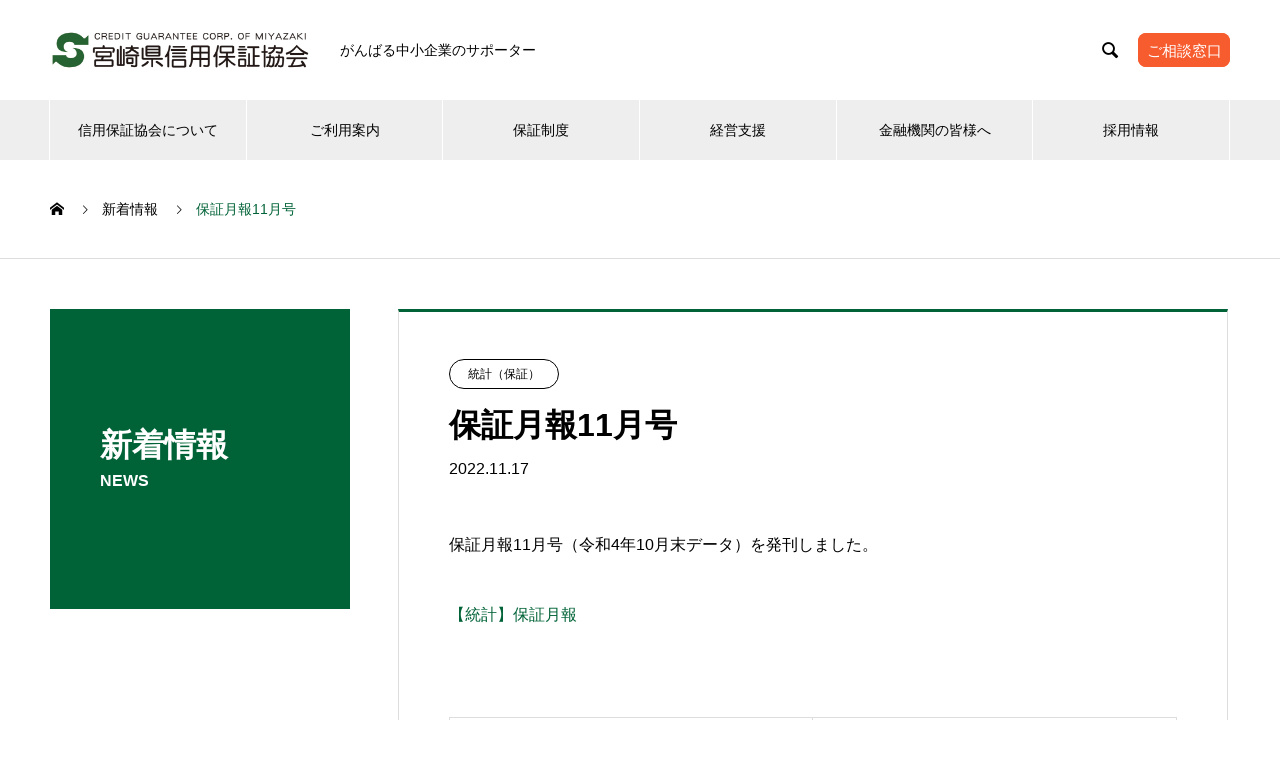

--- FILE ---
content_type: text/html; charset=UTF-8
request_url: https://www.miyazaki-cgc.or.jp/news/%E4%BF%9D%E8%A8%BC%E6%9C%88%E5%A0%B111%E6%9C%88%E5%8F%B7/
body_size: 82214
content:
<!DOCTYPE html>
<html dir="ltr" lang="ja" prefix="og: https://ogp.me/ns#" prefix="og: http://ogp.me/ns#">
<head>
<meta charset="UTF-8">
  <meta name="viewport" content="width=device-width, initial-scale=1">
    <title>保証月報11月号 | 宮崎県信用保証協会</title>
	<style>img:is([sizes="auto" i], [sizes^="auto," i]) { contain-intrinsic-size: 3000px 1500px }</style>
	
		<!-- All in One SEO 4.8.7 - aioseo.com -->
	<meta name="description" content="宮崎県信用保証協会 の新着情報です。" />
	<meta name="robots" content="max-image-preview:large" />
	<link rel="canonical" href="https://www.miyazaki-cgc.or.jp/news/%e4%bf%9d%e8%a8%bc%e6%9c%88%e5%a0%b111%e6%9c%88%e5%8f%b7/" />
	<meta name="generator" content="All in One SEO (AIOSEO) 4.8.7" />

		<!-- Global site tag (gtag.js) - Google Analytics -->
<script async src="https://www.googletagmanager.com/gtag/js?id=G-9LHTJRZDNP"></script>
<script>
 window.dataLayer = window.dataLayer || [];
 function gtag(){dataLayer.push(arguments);}
 gtag('js', new Date());

 gtag('config', 'G-9LHTJRZDNP');
</script>
		<meta property="og:locale" content="ja_JP" />
		<meta property="og:site_name" content="宮崎県信用保証協会 |" />
		<meta property="og:type" content="article" />
		<meta property="og:title" content="保証月報11月号 | 宮崎県信用保証協会" />
		<meta property="og:description" content="宮崎県信用保証協会 の新着情報です。" />
		<meta property="og:url" content="https://www.miyazaki-cgc.or.jp/news/%e4%bf%9d%e8%a8%bc%e6%9c%88%e5%a0%b111%e6%9c%88%e5%8f%b7/" />
		<meta property="article:published_time" content="2022-11-17T06:12:17+00:00" />
		<meta property="article:modified_time" content="2022-11-17T06:29:04+00:00" />
		<meta name="twitter:card" content="summary" />
		<meta name="twitter:title" content="保証月報11月号 | 宮崎県信用保証協会" />
		<meta name="twitter:description" content="宮崎県信用保証協会 の新着情報です。" />
		<script type="application/ld+json" class="aioseo-schema">
			{"@context":"https:\/\/schema.org","@graph":[{"@type":"BreadcrumbList","@id":"https:\/\/www.miyazaki-cgc.or.jp\/news\/%e4%bf%9d%e8%a8%bc%e6%9c%88%e5%a0%b111%e6%9c%88%e5%8f%b7\/#breadcrumblist","itemListElement":[{"@type":"ListItem","@id":"https:\/\/www.miyazaki-cgc.or.jp#listItem","position":1,"name":"\u30db\u30fc\u30e0","item":"https:\/\/www.miyazaki-cgc.or.jp","nextItem":{"@type":"ListItem","@id":"https:\/\/www.miyazaki-cgc.or.jp\/news\/#listItem","name":"\u65b0\u7740\u60c5\u5831"}},{"@type":"ListItem","@id":"https:\/\/www.miyazaki-cgc.or.jp\/news\/#listItem","position":2,"name":"\u65b0\u7740\u60c5\u5831","item":"https:\/\/www.miyazaki-cgc.or.jp\/news\/","nextItem":{"@type":"ListItem","@id":"https:\/\/www.miyazaki-cgc.or.jp\/news_category\/report\/#listItem","name":"\u7d71\u8a08\uff08\u4fdd\u8a3c\uff09"},"previousItem":{"@type":"ListItem","@id":"https:\/\/www.miyazaki-cgc.or.jp#listItem","name":"\u30db\u30fc\u30e0"}},{"@type":"ListItem","@id":"https:\/\/www.miyazaki-cgc.or.jp\/news_category\/report\/#listItem","position":3,"name":"\u7d71\u8a08\uff08\u4fdd\u8a3c\uff09","item":"https:\/\/www.miyazaki-cgc.or.jp\/news_category\/report\/","nextItem":{"@type":"ListItem","@id":"https:\/\/www.miyazaki-cgc.or.jp\/news\/%e4%bf%9d%e8%a8%bc%e6%9c%88%e5%a0%b111%e6%9c%88%e5%8f%b7\/#listItem","name":"\u4fdd\u8a3c\u6708\u583111\u6708\u53f7"},"previousItem":{"@type":"ListItem","@id":"https:\/\/www.miyazaki-cgc.or.jp\/news\/#listItem","name":"\u65b0\u7740\u60c5\u5831"}},{"@type":"ListItem","@id":"https:\/\/www.miyazaki-cgc.or.jp\/news\/%e4%bf%9d%e8%a8%bc%e6%9c%88%e5%a0%b111%e6%9c%88%e5%8f%b7\/#listItem","position":4,"name":"\u4fdd\u8a3c\u6708\u583111\u6708\u53f7","previousItem":{"@type":"ListItem","@id":"https:\/\/www.miyazaki-cgc.or.jp\/news_category\/report\/#listItem","name":"\u7d71\u8a08\uff08\u4fdd\u8a3c\uff09"}}]},{"@type":"Organization","@id":"https:\/\/www.miyazaki-cgc.or.jp\/#organization","name":"\u5bae\u5d0e\u770c\u4fe1\u7528\u4fdd\u8a3c\u5354\u4f1a","url":"https:\/\/www.miyazaki-cgc.or.jp\/"},{"@type":"WebPage","@id":"https:\/\/www.miyazaki-cgc.or.jp\/news\/%e4%bf%9d%e8%a8%bc%e6%9c%88%e5%a0%b111%e6%9c%88%e5%8f%b7\/#webpage","url":"https:\/\/www.miyazaki-cgc.or.jp\/news\/%e4%bf%9d%e8%a8%bc%e6%9c%88%e5%a0%b111%e6%9c%88%e5%8f%b7\/","name":"\u4fdd\u8a3c\u6708\u583111\u6708\u53f7 | \u5bae\u5d0e\u770c\u4fe1\u7528\u4fdd\u8a3c\u5354\u4f1a","description":"\u5bae\u5d0e\u770c\u4fe1\u7528\u4fdd\u8a3c\u5354\u4f1a \u306e\u65b0\u7740\u60c5\u5831\u3067\u3059\u3002","inLanguage":"ja","isPartOf":{"@id":"https:\/\/www.miyazaki-cgc.or.jp\/#website"},"breadcrumb":{"@id":"https:\/\/www.miyazaki-cgc.or.jp\/news\/%e4%bf%9d%e8%a8%bc%e6%9c%88%e5%a0%b111%e6%9c%88%e5%8f%b7\/#breadcrumblist"},"datePublished":"2022-11-17T15:12:17+09:00","dateModified":"2022-11-17T15:29:04+09:00"},{"@type":"WebSite","@id":"https:\/\/www.miyazaki-cgc.or.jp\/#website","url":"https:\/\/www.miyazaki-cgc.or.jp\/","name":"\u5bae\u5d0e\u770c\u4fe1\u7528\u4fdd\u8a3c\u5354\u4f1a","inLanguage":"ja","publisher":{"@id":"https:\/\/www.miyazaki-cgc.or.jp\/#organization"}}]}
		</script>
		<!-- All in One SEO -->

<link rel='dns-prefetch' href='//www.google.com' />
<link rel="alternate" type="application/rss+xml" title="宮崎県信用保証協会 &raquo; フィード" href="https://www.miyazaki-cgc.or.jp/feed/" />
<link rel="alternate" type="application/rss+xml" title="宮崎県信用保証協会 &raquo; コメントフィード" href="https://www.miyazaki-cgc.or.jp/comments/feed/" />
<script type="text/javascript">
/* <![CDATA[ */
window._wpemojiSettings = {"baseUrl":"https:\/\/s.w.org\/images\/core\/emoji\/16.0.1\/72x72\/","ext":".png","svgUrl":"https:\/\/s.w.org\/images\/core\/emoji\/16.0.1\/svg\/","svgExt":".svg","source":{"concatemoji":"https:\/\/www.miyazaki-cgc.or.jp\/wp-includes\/js\/wp-emoji-release.min.js?ver=6.8.3"}};
/*! This file is auto-generated */
!function(s,n){var o,i,e;function c(e){try{var t={supportTests:e,timestamp:(new Date).valueOf()};sessionStorage.setItem(o,JSON.stringify(t))}catch(e){}}function p(e,t,n){e.clearRect(0,0,e.canvas.width,e.canvas.height),e.fillText(t,0,0);var t=new Uint32Array(e.getImageData(0,0,e.canvas.width,e.canvas.height).data),a=(e.clearRect(0,0,e.canvas.width,e.canvas.height),e.fillText(n,0,0),new Uint32Array(e.getImageData(0,0,e.canvas.width,e.canvas.height).data));return t.every(function(e,t){return e===a[t]})}function u(e,t){e.clearRect(0,0,e.canvas.width,e.canvas.height),e.fillText(t,0,0);for(var n=e.getImageData(16,16,1,1),a=0;a<n.data.length;a++)if(0!==n.data[a])return!1;return!0}function f(e,t,n,a){switch(t){case"flag":return n(e,"\ud83c\udff3\ufe0f\u200d\u26a7\ufe0f","\ud83c\udff3\ufe0f\u200b\u26a7\ufe0f")?!1:!n(e,"\ud83c\udde8\ud83c\uddf6","\ud83c\udde8\u200b\ud83c\uddf6")&&!n(e,"\ud83c\udff4\udb40\udc67\udb40\udc62\udb40\udc65\udb40\udc6e\udb40\udc67\udb40\udc7f","\ud83c\udff4\u200b\udb40\udc67\u200b\udb40\udc62\u200b\udb40\udc65\u200b\udb40\udc6e\u200b\udb40\udc67\u200b\udb40\udc7f");case"emoji":return!a(e,"\ud83e\udedf")}return!1}function g(e,t,n,a){var r="undefined"!=typeof WorkerGlobalScope&&self instanceof WorkerGlobalScope?new OffscreenCanvas(300,150):s.createElement("canvas"),o=r.getContext("2d",{willReadFrequently:!0}),i=(o.textBaseline="top",o.font="600 32px Arial",{});return e.forEach(function(e){i[e]=t(o,e,n,a)}),i}function t(e){var t=s.createElement("script");t.src=e,t.defer=!0,s.head.appendChild(t)}"undefined"!=typeof Promise&&(o="wpEmojiSettingsSupports",i=["flag","emoji"],n.supports={everything:!0,everythingExceptFlag:!0},e=new Promise(function(e){s.addEventListener("DOMContentLoaded",e,{once:!0})}),new Promise(function(t){var n=function(){try{var e=JSON.parse(sessionStorage.getItem(o));if("object"==typeof e&&"number"==typeof e.timestamp&&(new Date).valueOf()<e.timestamp+604800&&"object"==typeof e.supportTests)return e.supportTests}catch(e){}return null}();if(!n){if("undefined"!=typeof Worker&&"undefined"!=typeof OffscreenCanvas&&"undefined"!=typeof URL&&URL.createObjectURL&&"undefined"!=typeof Blob)try{var e="postMessage("+g.toString()+"("+[JSON.stringify(i),f.toString(),p.toString(),u.toString()].join(",")+"));",a=new Blob([e],{type:"text/javascript"}),r=new Worker(URL.createObjectURL(a),{name:"wpTestEmojiSupports"});return void(r.onmessage=function(e){c(n=e.data),r.terminate(),t(n)})}catch(e){}c(n=g(i,f,p,u))}t(n)}).then(function(e){for(var t in e)n.supports[t]=e[t],n.supports.everything=n.supports.everything&&n.supports[t],"flag"!==t&&(n.supports.everythingExceptFlag=n.supports.everythingExceptFlag&&n.supports[t]);n.supports.everythingExceptFlag=n.supports.everythingExceptFlag&&!n.supports.flag,n.DOMReady=!1,n.readyCallback=function(){n.DOMReady=!0}}).then(function(){return e}).then(function(){var e;n.supports.everything||(n.readyCallback(),(e=n.source||{}).concatemoji?t(e.concatemoji):e.wpemoji&&e.twemoji&&(t(e.twemoji),t(e.wpemoji)))}))}((window,document),window._wpemojiSettings);
/* ]]> */
</script>
<link rel="preconnect" href="https://fonts.googleapis.com">
<link rel="preconnect" href="https://fonts.gstatic.com" crossorigin>
<link href="https://fonts.googleapis.com/css2?family=Noto+Sans+JP:wght@400;600" rel="stylesheet">
<style id='wp-emoji-styles-inline-css' type='text/css'>

	img.wp-smiley, img.emoji {
		display: inline !important;
		border: none !important;
		box-shadow: none !important;
		height: 1em !important;
		width: 1em !important;
		margin: 0 0.07em !important;
		vertical-align: -0.1em !important;
		background: none !important;
		padding: 0 !important;
	}
</style>
<link rel='stylesheet' id='wp-block-library-css' href='https://www.miyazaki-cgc.or.jp/wp-includes/css/dist/block-library/style.min.css?ver=6.8.3' type='text/css' media='all' />
<style id='classic-theme-styles-inline-css' type='text/css'>
/*! This file is auto-generated */
.wp-block-button__link{color:#fff;background-color:#32373c;border-radius:9999px;box-shadow:none;text-decoration:none;padding:calc(.667em + 2px) calc(1.333em + 2px);font-size:1.125em}.wp-block-file__button{background:#32373c;color:#fff;text-decoration:none}
</style>
<style id='snow-monkey-forms-control-checkboxes-style-inline-css' type='text/css'>
.smf-form .smf-checkboxes-control--horizontal .smf-checkboxes-control__control>.smf-label{display:inline-block;margin-right:var(--_margin-1)}.smf-form .smf-checkboxes-control--vertical .smf-checkboxes-control__control>.smf-label{display:block}.smf-form .smf-checkbox-control{align-items:flex-start;display:inline-flex;gap:var(--_s-2)}.smf-form .smf-checkbox-control__control{--_border-radius:var(--_global--border-radius);--_border-color:var(--_form-control-border-color);border:1px solid var(--_border-color);border-radius:var(--_border-radius);outline:0;--_transition-duration:var(--_global--transition-duration);--_transition-function-timing:var(--_global--transition-function-timing);--_transition-delay:var(--_global--transition-delay);transition:border var(--_transition-duration) var(--_transition-function-timing) var(--_transition-delay)}.smf-form .smf-checkbox-control__control:hover{--_border-color:var(--_form-control-border-color-hover)}.smf-form .smf-checkbox-control__control:active,.smf-form .smf-checkbox-control__control:focus,.smf-form .smf-checkbox-control__control:focus-within,.smf-form .smf-checkbox-control__control[aria-selected=true]{--_border-color:var(--_form-control-border-color-focus)}.smf-form .smf-checkbox-control__control>input,.smf-form .smf-checkbox-control__control>textarea{border:none;outline:none}.smf-form .smf-checkbox-control__control{appearance:none;background-color:var(--_color-white);border-radius:3px;box-shadow:inset 0 1px 1px rgba(0,0,0,.035);cursor:pointer;display:inline-block;flex:0 0 auto;height:16px;margin:calc(var(--_half-leading)*1em) 0 0;position:relative;width:16px}.smf-form .smf-checkbox-control__control:before{border-color:var(--_color-white);border-style:solid;border-width:0 2px 2px 0;height:8px;left:calc(50% - 3px);margin:0!important;top:calc(50% - 5px);transform:rotate(45deg);visibility:hidden;width:6px}.smf-form .smf-checkbox-control__control:checked{background-color:#3a87fd;border-color:#3a87fd}.smf-form .smf-checkbox-control__control:checked:before{content:"";display:block;position:absolute;visibility:visible}.smf-form .smf-checkbox-control__control:disabled{background-color:var(--_lightest-color-gray)}.smf-form .smf-checkbox-control__control:disabled:before{border-color:var(--_dark-color-gray)}.smf-form .smf-checkbox-control__control{flex:none;margin-top:calc(var(--_half-leading)*1em)}

</style>
<style id='snow-monkey-forms-control-file-style-inline-css' type='text/css'>
.smf-form .smf-file-control{align-items:center;display:flex;flex-wrap:wrap;gap:1em;justify-content:space-between;position:relative}.smf-form .smf-file-control__filename,.smf-form .smf-file-control__label{display:none}.smf-form .smf-file-control>label{align-items:center;display:flex;flex-wrap:wrap;gap:1em;outline:none;position:relative}.smf-form .smf-file-control>label:before{content:"";display:block;inset:-3px;position:absolute}.smf-form .smf-file-control>label:active:before,.smf-form .smf-file-control>label:focus-within:before,.smf-form .smf-file-control>label:focus:before{border:1px solid var(--_form-control-border-color-focus);border-radius:var(--_global--border-radius)}.smf-form .smf-file-control>label>*{flex:0 0 auto}.smf-form .smf-file-control__control{display:none}.smf-form .smf-file-control__label{background-color:var(--_lighter-color-gray);background-image:linear-gradient(180deg,#fff,var(--_lighter-color-gray));border-radius:var(--_global--border-radius);color:var(--_color-text);cursor:pointer;display:inline-block;padding:var(--_padding-2) var(--_padding-1);text-decoration:none;--_border-radius:var(--_global--border-radius);--_border-color:var(--_form-control-border-color);border:1px solid var(--_border-color);border-radius:var(--_border-radius);outline:0;--_transition-duration:var(--_global--transition-duration);--_transition-function-timing:var(--_global--transition-function-timing);--_transition-delay:var(--_global--transition-delay);transition:border var(--_transition-duration) var(--_transition-function-timing) var(--_transition-delay)}.smf-form .smf-file-control__label:hover{--_border-color:var(--_form-control-border-color-hover)}.smf-form .smf-file-control__label:active,.smf-form .smf-file-control__label:focus,.smf-form .smf-file-control__label:focus-within,.smf-form .smf-file-control__label[aria-selected=true]{--_border-color:var(--_form-control-border-color-focus)}.smf-form .smf-file-control__label>input,.smf-form .smf-file-control__label>textarea{border:none;outline:none}.smf-form .smf-file-control__filename--no-file{display:inline-block}.smf-form .smf-file-control__filename--has-file{display:none}.smf-form .smf-file-control__clear{cursor:pointer;display:none;text-decoration:underline}.smf-form .smf-file-control__value{margin-top:.25em}.smf-form .smf-file-control--set .smf-file-control__filename--no-file{display:none}.smf-form .smf-file-control--set .smf-file-control__clear,.smf-form .smf-file-control--set .smf-file-control__filename--has-file{display:inline-block}.smf-form .smf-file-control--uploaded label{display:none}.smf-form .smf-file-control--uploaded .smf-file-control__clear{display:inline-block}

</style>
<style id='snow-monkey-forms-item-style-inline-css' type='text/css'>
.smf-item label{cursor:pointer}.smf-item__description{color:var(--_dark-color-gray);margin-top:var(--_margin-2);--_font-size-level:-1;font-size:var(--_font-size);line-height:var(--_line-height)}

</style>
<style id='snow-monkey-forms-control-radio-buttons-style-inline-css' type='text/css'>
.smf-form .smf-radio-buttons-control--horizontal .smf-radio-buttons-control__control>.smf-label{display:inline-block;margin-right:var(--_margin-1)}.smf-form .smf-radio-buttons-control--vertical .smf-radio-buttons-control__control>.smf-label{display:block}.smf-form .smf-radio-button-control{align-items:flex-start;display:inline-flex;gap:var(--_s-2)}.smf-form .smf-radio-button-control__control{--_border-radius:var(--_global--border-radius);--_border-color:var(--_form-control-border-color);border:1px solid var(--_border-color);border-radius:var(--_border-radius);outline:0;--_transition-duration:var(--_global--transition-duration);--_transition-function-timing:var(--_global--transition-function-timing);--_transition-delay:var(--_global--transition-delay);transition:border var(--_transition-duration) var(--_transition-function-timing) var(--_transition-delay)}.smf-form .smf-radio-button-control__control:hover{--_border-color:var(--_form-control-border-color-hover)}.smf-form .smf-radio-button-control__control:active,.smf-form .smf-radio-button-control__control:focus,.smf-form .smf-radio-button-control__control:focus-within,.smf-form .smf-radio-button-control__control[aria-selected=true]{--_border-color:var(--_form-control-border-color-focus)}.smf-form .smf-radio-button-control__control>input,.smf-form .smf-radio-button-control__control>textarea{border:none;outline:none}.smf-form .smf-radio-button-control__control{appearance:none;background-color:var(--_color-white);border-radius:100%;box-shadow:inset 0 1px 1px rgba(0,0,0,.035);cursor:pointer;display:inline-block;flex:0 0 auto;height:16px;margin:calc(var(--_half-leading)*1em) 0 0;position:relative;width:16px}.smf-form .smf-radio-button-control__control:before{background-color:var(--_color-white);border-radius:100%;height:6px;left:calc(50% - 3px);margin:0!important;overflow:hidden;top:calc(50% - 3px);visibility:hidden;width:6px}.smf-form .smf-radio-button-control__control:checked{background-color:#3a87fd;border-color:#3a87fd}.smf-form .smf-radio-button-control__control:checked:before{content:"";display:block;position:absolute;visibility:visible}.smf-form .smf-radio-button-control__control:disabled{background-color:var(--_lightest-color-gray)}.smf-form .smf-radio-button-control__control:disabled:before{background-color:var(--_dark-color-gray)}.smf-form .smf-radio-button-control__control{flex:none;margin-top:calc(var(--_half-leading)*1em)}

</style>
<style id='snow-monkey-forms-control-select-style-inline-css' type='text/css'>
.smf-form .smf-select-control{display:inline-block;position:relative}.smf-form .smf-select-control__toggle{display:none}.smf-form .smf-select-control__control{appearance:none;background-color:#0000;cursor:pointer;display:inline-block;max-width:100%;padding:.75rem 1rem;padding-right:var(--_s1);position:relative;z-index:1;--_border-radius:var(--_global--border-radius);--_border-color:var(--_form-control-border-color);border:1px solid var(--_border-color);border-radius:var(--_border-radius);outline:0;--_transition-duration:var(--_global--transition-duration);--_transition-function-timing:var(--_global--transition-function-timing);--_transition-delay:var(--_global--transition-delay);transition:border var(--_transition-duration) var(--_transition-function-timing) var(--_transition-delay)}.smf-form .smf-select-control__control:hover{--_border-color:var(--_form-control-border-color-hover)}.smf-form .smf-select-control__control:active,.smf-form .smf-select-control__control:focus,.smf-form .smf-select-control__control:focus-within,.smf-form .smf-select-control__control[aria-selected=true]{--_border-color:var(--_form-control-border-color-focus)}.smf-form .smf-select-control__control>input,.smf-form .smf-select-control__control>textarea{border:none;outline:none}.smf-form .smf-select-control__control:focus+.smf-select-control__toggle:before{border-color:#3a87fd}.smf-form .smf-select-control__control:disabled+.smf-select-control__toggle{background-color:var(--_lightest-color-gray)}.smf-form .smf-select-control__toggle{background-color:var(--_color-white);bottom:0;display:block;left:0;position:absolute;right:0;top:0;z-index:0}.smf-form .smf-select-control__toggle:before{border-color:currentcolor;border-style:solid;border-width:0 1px 1px 0;content:"";display:block;height:6px;position:absolute;right:calc(var(--_s-1) - 6px);top:calc(50% - 4px);transform:rotate(45deg);width:6px}.smf-select-control__control{color:inherit}

</style>
<style id='snow-monkey-forms-control-text-style-inline-css' type='text/css'>
.smf-form .smf-text-control__control{background-color:var(--_color-white);box-shadow:inset 0 1px 1px rgba(0,0,0,.035);max-width:100%;padding:.75rem 1rem;--_border-radius:var(--_global--border-radius);--_border-color:var(--_form-control-border-color);border:1px solid var(--_border-color);border-radius:var(--_border-radius);outline:0;--_transition-duration:var(--_global--transition-duration);--_transition-function-timing:var(--_global--transition-function-timing);--_transition-delay:var(--_global--transition-delay);transition:border var(--_transition-duration) var(--_transition-function-timing) var(--_transition-delay)}.smf-form .smf-text-control__control:hover{--_border-color:var(--_form-control-border-color-hover)}.smf-form .smf-text-control__control:active,.smf-form .smf-text-control__control:focus,.smf-form .smf-text-control__control:focus-within,.smf-form .smf-text-control__control[aria-selected=true]{--_border-color:var(--_form-control-border-color-focus)}.smf-form .smf-text-control__control>input,.smf-form .smf-text-control__control>textarea{border:none;outline:none}.smf-form .smf-text-control__control:disabled{background-color:var(--_lightest-color-gray)}textarea.smf-form .smf-text-control__control{height:auto;width:100%}.smf-text-control{line-height:1}

</style>
<style id='snow-monkey-forms-control-textarea-style-inline-css' type='text/css'>
.smf-form .smf-textarea-control__control{background-color:var(--_color-white);box-shadow:inset 0 1px 1px rgba(0,0,0,.035);display:block;max-width:100%;padding:.75rem 1rem;width:100%;--_border-radius:var(--_global--border-radius);--_border-color:var(--_form-control-border-color);border:1px solid var(--_border-color);border-radius:var(--_border-radius);outline:0;--_transition-duration:var(--_global--transition-duration);--_transition-function-timing:var(--_global--transition-function-timing);--_transition-delay:var(--_global--transition-delay);transition:border var(--_transition-duration) var(--_transition-function-timing) var(--_transition-delay)}.smf-form .smf-textarea-control__control:hover{--_border-color:var(--_form-control-border-color-hover)}.smf-form .smf-textarea-control__control:active,.smf-form .smf-textarea-control__control:focus,.smf-form .smf-textarea-control__control:focus-within,.smf-form .smf-textarea-control__control[aria-selected=true]{--_border-color:var(--_form-control-border-color-focus)}.smf-form .smf-textarea-control__control>input,.smf-form .smf-textarea-control__control>textarea{border:none;outline:none}.smf-form .smf-textarea-control__control:disabled{background-color:var(--_lightest-color-gray)}textarea.smf-form .smf-textarea-control__control{height:auto;width:100%}

</style>
<link rel='stylesheet' id='sass-basis-core-css' href='https://www.miyazaki-cgc.or.jp/wp-content/plugins/snow-monkey-forms/dist/css/fallback.css?ver=1760941629' type='text/css' media='all' />
<link rel='stylesheet' id='snow-monkey-forms-css' href='https://www.miyazaki-cgc.or.jp/wp-content/plugins/snow-monkey-forms/dist/css/app.css?ver=1760941629' type='text/css' media='all' />
<style id='global-styles-inline-css' type='text/css'>
:root{--wp--preset--aspect-ratio--square: 1;--wp--preset--aspect-ratio--4-3: 4/3;--wp--preset--aspect-ratio--3-4: 3/4;--wp--preset--aspect-ratio--3-2: 3/2;--wp--preset--aspect-ratio--2-3: 2/3;--wp--preset--aspect-ratio--16-9: 16/9;--wp--preset--aspect-ratio--9-16: 9/16;--wp--preset--color--black: #000000;--wp--preset--color--cyan-bluish-gray: #abb8c3;--wp--preset--color--white: #ffffff;--wp--preset--color--pale-pink: #f78da7;--wp--preset--color--vivid-red: #cf2e2e;--wp--preset--color--luminous-vivid-orange: #ff6900;--wp--preset--color--luminous-vivid-amber: #fcb900;--wp--preset--color--light-green-cyan: #7bdcb5;--wp--preset--color--vivid-green-cyan: #00d084;--wp--preset--color--pale-cyan-blue: #8ed1fc;--wp--preset--color--vivid-cyan-blue: #0693e3;--wp--preset--color--vivid-purple: #9b51e0;--wp--preset--gradient--vivid-cyan-blue-to-vivid-purple: linear-gradient(135deg,rgba(6,147,227,1) 0%,rgb(155,81,224) 100%);--wp--preset--gradient--light-green-cyan-to-vivid-green-cyan: linear-gradient(135deg,rgb(122,220,180) 0%,rgb(0,208,130) 100%);--wp--preset--gradient--luminous-vivid-amber-to-luminous-vivid-orange: linear-gradient(135deg,rgba(252,185,0,1) 0%,rgba(255,105,0,1) 100%);--wp--preset--gradient--luminous-vivid-orange-to-vivid-red: linear-gradient(135deg,rgba(255,105,0,1) 0%,rgb(207,46,46) 100%);--wp--preset--gradient--very-light-gray-to-cyan-bluish-gray: linear-gradient(135deg,rgb(238,238,238) 0%,rgb(169,184,195) 100%);--wp--preset--gradient--cool-to-warm-spectrum: linear-gradient(135deg,rgb(74,234,220) 0%,rgb(151,120,209) 20%,rgb(207,42,186) 40%,rgb(238,44,130) 60%,rgb(251,105,98) 80%,rgb(254,248,76) 100%);--wp--preset--gradient--blush-light-purple: linear-gradient(135deg,rgb(255,206,236) 0%,rgb(152,150,240) 100%);--wp--preset--gradient--blush-bordeaux: linear-gradient(135deg,rgb(254,205,165) 0%,rgb(254,45,45) 50%,rgb(107,0,62) 100%);--wp--preset--gradient--luminous-dusk: linear-gradient(135deg,rgb(255,203,112) 0%,rgb(199,81,192) 50%,rgb(65,88,208) 100%);--wp--preset--gradient--pale-ocean: linear-gradient(135deg,rgb(255,245,203) 0%,rgb(182,227,212) 50%,rgb(51,167,181) 100%);--wp--preset--gradient--electric-grass: linear-gradient(135deg,rgb(202,248,128) 0%,rgb(113,206,126) 100%);--wp--preset--gradient--midnight: linear-gradient(135deg,rgb(2,3,129) 0%,rgb(40,116,252) 100%);--wp--preset--font-size--small: 13px;--wp--preset--font-size--medium: 20px;--wp--preset--font-size--large: 36px;--wp--preset--font-size--x-large: 42px;--wp--preset--spacing--20: 0.44rem;--wp--preset--spacing--30: 0.67rem;--wp--preset--spacing--40: 1rem;--wp--preset--spacing--50: 1.5rem;--wp--preset--spacing--60: 2.25rem;--wp--preset--spacing--70: 3.38rem;--wp--preset--spacing--80: 5.06rem;--wp--preset--shadow--natural: 6px 6px 9px rgba(0, 0, 0, 0.2);--wp--preset--shadow--deep: 12px 12px 50px rgba(0, 0, 0, 0.4);--wp--preset--shadow--sharp: 6px 6px 0px rgba(0, 0, 0, 0.2);--wp--preset--shadow--outlined: 6px 6px 0px -3px rgba(255, 255, 255, 1), 6px 6px rgba(0, 0, 0, 1);--wp--preset--shadow--crisp: 6px 6px 0px rgba(0, 0, 0, 1);}:where(.is-layout-flex){gap: 0.5em;}:where(.is-layout-grid){gap: 0.5em;}body .is-layout-flex{display: flex;}.is-layout-flex{flex-wrap: wrap;align-items: center;}.is-layout-flex > :is(*, div){margin: 0;}body .is-layout-grid{display: grid;}.is-layout-grid > :is(*, div){margin: 0;}:where(.wp-block-columns.is-layout-flex){gap: 2em;}:where(.wp-block-columns.is-layout-grid){gap: 2em;}:where(.wp-block-post-template.is-layout-flex){gap: 1.25em;}:where(.wp-block-post-template.is-layout-grid){gap: 1.25em;}.has-black-color{color: var(--wp--preset--color--black) !important;}.has-cyan-bluish-gray-color{color: var(--wp--preset--color--cyan-bluish-gray) !important;}.has-white-color{color: var(--wp--preset--color--white) !important;}.has-pale-pink-color{color: var(--wp--preset--color--pale-pink) !important;}.has-vivid-red-color{color: var(--wp--preset--color--vivid-red) !important;}.has-luminous-vivid-orange-color{color: var(--wp--preset--color--luminous-vivid-orange) !important;}.has-luminous-vivid-amber-color{color: var(--wp--preset--color--luminous-vivid-amber) !important;}.has-light-green-cyan-color{color: var(--wp--preset--color--light-green-cyan) !important;}.has-vivid-green-cyan-color{color: var(--wp--preset--color--vivid-green-cyan) !important;}.has-pale-cyan-blue-color{color: var(--wp--preset--color--pale-cyan-blue) !important;}.has-vivid-cyan-blue-color{color: var(--wp--preset--color--vivid-cyan-blue) !important;}.has-vivid-purple-color{color: var(--wp--preset--color--vivid-purple) !important;}.has-black-background-color{background-color: var(--wp--preset--color--black) !important;}.has-cyan-bluish-gray-background-color{background-color: var(--wp--preset--color--cyan-bluish-gray) !important;}.has-white-background-color{background-color: var(--wp--preset--color--white) !important;}.has-pale-pink-background-color{background-color: var(--wp--preset--color--pale-pink) !important;}.has-vivid-red-background-color{background-color: var(--wp--preset--color--vivid-red) !important;}.has-luminous-vivid-orange-background-color{background-color: var(--wp--preset--color--luminous-vivid-orange) !important;}.has-luminous-vivid-amber-background-color{background-color: var(--wp--preset--color--luminous-vivid-amber) !important;}.has-light-green-cyan-background-color{background-color: var(--wp--preset--color--light-green-cyan) !important;}.has-vivid-green-cyan-background-color{background-color: var(--wp--preset--color--vivid-green-cyan) !important;}.has-pale-cyan-blue-background-color{background-color: var(--wp--preset--color--pale-cyan-blue) !important;}.has-vivid-cyan-blue-background-color{background-color: var(--wp--preset--color--vivid-cyan-blue) !important;}.has-vivid-purple-background-color{background-color: var(--wp--preset--color--vivid-purple) !important;}.has-black-border-color{border-color: var(--wp--preset--color--black) !important;}.has-cyan-bluish-gray-border-color{border-color: var(--wp--preset--color--cyan-bluish-gray) !important;}.has-white-border-color{border-color: var(--wp--preset--color--white) !important;}.has-pale-pink-border-color{border-color: var(--wp--preset--color--pale-pink) !important;}.has-vivid-red-border-color{border-color: var(--wp--preset--color--vivid-red) !important;}.has-luminous-vivid-orange-border-color{border-color: var(--wp--preset--color--luminous-vivid-orange) !important;}.has-luminous-vivid-amber-border-color{border-color: var(--wp--preset--color--luminous-vivid-amber) !important;}.has-light-green-cyan-border-color{border-color: var(--wp--preset--color--light-green-cyan) !important;}.has-vivid-green-cyan-border-color{border-color: var(--wp--preset--color--vivid-green-cyan) !important;}.has-pale-cyan-blue-border-color{border-color: var(--wp--preset--color--pale-cyan-blue) !important;}.has-vivid-cyan-blue-border-color{border-color: var(--wp--preset--color--vivid-cyan-blue) !important;}.has-vivid-purple-border-color{border-color: var(--wp--preset--color--vivid-purple) !important;}.has-vivid-cyan-blue-to-vivid-purple-gradient-background{background: var(--wp--preset--gradient--vivid-cyan-blue-to-vivid-purple) !important;}.has-light-green-cyan-to-vivid-green-cyan-gradient-background{background: var(--wp--preset--gradient--light-green-cyan-to-vivid-green-cyan) !important;}.has-luminous-vivid-amber-to-luminous-vivid-orange-gradient-background{background: var(--wp--preset--gradient--luminous-vivid-amber-to-luminous-vivid-orange) !important;}.has-luminous-vivid-orange-to-vivid-red-gradient-background{background: var(--wp--preset--gradient--luminous-vivid-orange-to-vivid-red) !important;}.has-very-light-gray-to-cyan-bluish-gray-gradient-background{background: var(--wp--preset--gradient--very-light-gray-to-cyan-bluish-gray) !important;}.has-cool-to-warm-spectrum-gradient-background{background: var(--wp--preset--gradient--cool-to-warm-spectrum) !important;}.has-blush-light-purple-gradient-background{background: var(--wp--preset--gradient--blush-light-purple) !important;}.has-blush-bordeaux-gradient-background{background: var(--wp--preset--gradient--blush-bordeaux) !important;}.has-luminous-dusk-gradient-background{background: var(--wp--preset--gradient--luminous-dusk) !important;}.has-pale-ocean-gradient-background{background: var(--wp--preset--gradient--pale-ocean) !important;}.has-electric-grass-gradient-background{background: var(--wp--preset--gradient--electric-grass) !important;}.has-midnight-gradient-background{background: var(--wp--preset--gradient--midnight) !important;}.has-small-font-size{font-size: var(--wp--preset--font-size--small) !important;}.has-medium-font-size{font-size: var(--wp--preset--font-size--medium) !important;}.has-large-font-size{font-size: var(--wp--preset--font-size--large) !important;}.has-x-large-font-size{font-size: var(--wp--preset--font-size--x-large) !important;}
:where(.wp-block-post-template.is-layout-flex){gap: 1.25em;}:where(.wp-block-post-template.is-layout-grid){gap: 1.25em;}
:where(.wp-block-columns.is-layout-flex){gap: 2em;}:where(.wp-block-columns.is-layout-grid){gap: 2em;}
:root :where(.wp-block-pullquote){font-size: 1.5em;line-height: 1.6;}
</style>
<link rel='stylesheet' id='parent-style-css' href='https://www.miyazaki-cgc.or.jp/wp-content/themes/nano_tcd065/style.css?ver=6.8.3' type='text/css' media='all' />
<link rel='stylesheet' id='nano-style-css' href='https://www.miyazaki-cgc.or.jp/wp-content/themes/nano-tcd065-child/style.css?ver=6.8.3' type='text/css' media='all' />
<link rel='stylesheet' id='design-plus-css' href='https://www.miyazaki-cgc.or.jp/wp-content/themes/nano_tcd065/assets/css/design-plus.css?ver=1.21' type='text/css' media='all' />
<link rel='stylesheet' id='um_modal-css' href='https://www.miyazaki-cgc.or.jp/wp-content/plugins/ultimate-member/assets/css/um-modal.min.css?ver=2.10.5' type='text/css' media='all' />
<link rel='stylesheet' id='um_ui-css' href='https://www.miyazaki-cgc.or.jp/wp-content/plugins/ultimate-member/assets/libs/jquery-ui/jquery-ui.min.css?ver=1.13.2' type='text/css' media='all' />
<link rel='stylesheet' id='um_tipsy-css' href='https://www.miyazaki-cgc.or.jp/wp-content/plugins/ultimate-member/assets/libs/tipsy/tipsy.min.css?ver=1.0.0a' type='text/css' media='all' />
<link rel='stylesheet' id='um_raty-css' href='https://www.miyazaki-cgc.or.jp/wp-content/plugins/ultimate-member/assets/libs/raty/um-raty.min.css?ver=2.6.0' type='text/css' media='all' />
<link rel='stylesheet' id='select2-css' href='https://www.miyazaki-cgc.or.jp/wp-content/plugins/ultimate-member/assets/libs/select2/select2.min.css?ver=4.0.13' type='text/css' media='all' />
<link rel='stylesheet' id='um_fileupload-css' href='https://www.miyazaki-cgc.or.jp/wp-content/plugins/ultimate-member/assets/css/um-fileupload.min.css?ver=2.10.5' type='text/css' media='all' />
<link rel='stylesheet' id='um_confirm-css' href='https://www.miyazaki-cgc.or.jp/wp-content/plugins/ultimate-member/assets/libs/um-confirm/um-confirm.min.css?ver=1.0' type='text/css' media='all' />
<link rel='stylesheet' id='um_datetime-css' href='https://www.miyazaki-cgc.or.jp/wp-content/plugins/ultimate-member/assets/libs/pickadate/default.min.css?ver=3.6.2' type='text/css' media='all' />
<link rel='stylesheet' id='um_datetime_date-css' href='https://www.miyazaki-cgc.or.jp/wp-content/plugins/ultimate-member/assets/libs/pickadate/default.date.min.css?ver=3.6.2' type='text/css' media='all' />
<link rel='stylesheet' id='um_datetime_time-css' href='https://www.miyazaki-cgc.or.jp/wp-content/plugins/ultimate-member/assets/libs/pickadate/default.time.min.css?ver=3.6.2' type='text/css' media='all' />
<link rel='stylesheet' id='um_fonticons_ii-css' href='https://www.miyazaki-cgc.or.jp/wp-content/plugins/ultimate-member/assets/libs/legacy/fonticons/fonticons-ii.min.css?ver=2.10.5' type='text/css' media='all' />
<link rel='stylesheet' id='um_fonticons_fa-css' href='https://www.miyazaki-cgc.or.jp/wp-content/plugins/ultimate-member/assets/libs/legacy/fonticons/fonticons-fa.min.css?ver=2.10.5' type='text/css' media='all' />
<link rel='stylesheet' id='um_fontawesome-css' href='https://www.miyazaki-cgc.or.jp/wp-content/plugins/ultimate-member/assets/css/um-fontawesome.min.css?ver=6.5.2' type='text/css' media='all' />
<link rel='stylesheet' id='um_common-css' href='https://www.miyazaki-cgc.or.jp/wp-content/plugins/ultimate-member/assets/css/common.min.css?ver=2.10.5' type='text/css' media='all' />
<link rel='stylesheet' id='um_responsive-css' href='https://www.miyazaki-cgc.or.jp/wp-content/plugins/ultimate-member/assets/css/um-responsive.min.css?ver=2.10.5' type='text/css' media='all' />
<link rel='stylesheet' id='um_styles-css' href='https://www.miyazaki-cgc.or.jp/wp-content/plugins/ultimate-member/assets/css/um-styles.min.css?ver=2.10.5' type='text/css' media='all' />
<link rel='stylesheet' id='um_crop-css' href='https://www.miyazaki-cgc.or.jp/wp-content/plugins/ultimate-member/assets/libs/cropper/cropper.min.css?ver=1.6.1' type='text/css' media='all' />
<link rel='stylesheet' id='um_profile-css' href='https://www.miyazaki-cgc.or.jp/wp-content/plugins/ultimate-member/assets/css/um-profile.min.css?ver=2.10.5' type='text/css' media='all' />
<link rel='stylesheet' id='um_account-css' href='https://www.miyazaki-cgc.or.jp/wp-content/plugins/ultimate-member/assets/css/um-account.min.css?ver=2.10.5' type='text/css' media='all' />
<link rel='stylesheet' id='um_misc-css' href='https://www.miyazaki-cgc.or.jp/wp-content/plugins/ultimate-member/assets/css/um-misc.min.css?ver=2.10.5' type='text/css' media='all' />
<link rel='stylesheet' id='um_default_css-css' href='https://www.miyazaki-cgc.or.jp/wp-content/plugins/ultimate-member/assets/css/um-old-default.min.css?ver=2.10.5' type='text/css' media='all' />
<style>:root {
  --tcd-font-type1: Arial,"Hiragino Sans","Yu Gothic Medium","Meiryo",sans-serif;
  --tcd-font-type2: "Times New Roman",Times,"Yu Mincho","游明朝","游明朝体","Hiragino Mincho Pro",serif;
  --tcd-font-type3: Palatino,"Yu Kyokasho","游教科書体","UD デジタル 教科書体 N","游明朝","游明朝体","Hiragino Mincho Pro","Meiryo",serif;
  --tcd-font-type-logo: "Noto Sans JP",sans-serif;
}</style>
<script type="text/javascript" src="https://www.miyazaki-cgc.or.jp/wp-includes/js/jquery/jquery.min.js?ver=3.7.1" id="jquery-core-js"></script>
<script type="text/javascript" src="https://www.miyazaki-cgc.or.jp/wp-includes/js/jquery/jquery-migrate.min.js?ver=3.4.1" id="jquery-migrate-js"></script>
<script type="text/javascript" src="https://www.miyazaki-cgc.or.jp/wp-content/plugins/ultimate-member/assets/js/um-gdpr.min.js?ver=2.10.5" id="um-gdpr-js"></script>
<link rel="https://api.w.org/" href="https://www.miyazaki-cgc.or.jp/wp-json/" /><link rel="alternate" title="JSON" type="application/json" href="https://www.miyazaki-cgc.or.jp/wp-json/wp/v2/news/1046" /><link rel='shortlink' href='https://www.miyazaki-cgc.or.jp/?p=1046' />
<link rel="alternate" title="oEmbed (JSON)" type="application/json+oembed" href="https://www.miyazaki-cgc.or.jp/wp-json/oembed/1.0/embed?url=https%3A%2F%2Fwww.miyazaki-cgc.or.jp%2Fnews%2F%25e4%25bf%259d%25e8%25a8%25bc%25e6%259c%2588%25e5%25a0%25b111%25e6%259c%2588%25e5%258f%25b7%2F" />
<link rel="alternate" title="oEmbed (XML)" type="text/xml+oembed" href="https://www.miyazaki-cgc.or.jp/wp-json/oembed/1.0/embed?url=https%3A%2F%2Fwww.miyazaki-cgc.or.jp%2Fnews%2F%25e4%25bf%259d%25e8%25a8%25bc%25e6%259c%2588%25e5%25a0%25b111%25e6%259c%2588%25e5%258f%25b7%2F&#038;format=xml" />
<link rel="shortcut icon" href="https://www.miyazaki-cgc.or.jp/wp-content/uploads/2022/01/favicon.ico">
<style>
.c-comment__form-submit:hover,.p-cb__item-btn a,.c-pw__btn,.p-readmore__btn:hover,.p-page-links a:hover span,.p-page-links > span,.p-pager a:hover,.p-pager span,.p-pagetop:focus,.p-pagetop:hover,.p-widget__title{background: #006337}.p-breadcrumb__item{color: #006337}.widget_nav_menu a:hover,.p-article02 a:hover .p-article02__title{color: #003f3a}.p-entry__body a,.custom-html-widget a{color: #006337}body{font-family: var(--tcd-font-type1)}.c-logo,.p-page-header__title,.p-banner__title,.p-cover__title,.p-archive-header__title,.p-article05__title,.p-article09__title,.p-cb__item-title,.p-article11__title,.p-article12__title,.p-index-content01__title,.p-header-content__title,.p-megamenu01__item-list > li > a,.p-article13__title,.p-megamenu02__title,.p-cover__header-title{font-family: var(--tcd-font-type2)}.c-font-type--logo{font-family: var(--tcd-font-type-logo);font-weight: bold}.p-hover-effect--type1:hover img{-webkit-transform: scale(1.2);transform: scale(1.2)}.p-blog__title{color: #000000;font-size: 28px}.p-cat--3{color: #780068;border: 1px solid #780068}.p-cat--38{color: #dd9933;border: 1px solid #dd9933}.p-cat--15{color: #008cd5;border: 1px solid #008cd5}.p-cat--6{color: ;border: 1px solid }.p-article04:hover a .p-article04__title{color: #006337}.p-article06__content{border-left: 4px solid #006337}.p-article06__title a:hover{color: #006337}.p-article06__cat:hover{background: #006337}.l-header{background: #ffffff}.l-header--fixed.is-active{background: #ffffff}.l-header__desc{color: #000000;font-size: 14px}.l-header__nav{background: #eeeeee}.p-global-nav > li > a,.p-menu-btn{color: #000000}.p-global-nav > li > a:hover,.p-global-nav > .current-menu-item > a,.p-global-nav > .current-menu-ancestor > a,.p-global-nav > .current-menu-parent > a{background: #006337;color: #ffffff}.p-global-nav .sub-menu a{background: #000000;color: #ffffff}.p-global-nav .sub-menu a:hover{background: #003f3a;color: #ffffff}.p-global-nav .menu-item-has-children > a > .p-global-nav__toggle::before{border-color: #000000}.p-megamenu02::before{background: #006337}.p-megamenu02__list a:hover .p-article13__title{color: #006337}.p-footer-banners{background: #f4f4f4}.p-info{background: #ffffff;color: #000000}.p-info__logo{font-size: 40px}.p-info__desc{color: #000000;font-size: 14px}.p-footer-widgets{background: #ffffff;color: #ffffff}.p-footer-widget__title{color: #006337}.p-footer-nav{background: #ffffff;color: #020202}.p-footer-nav a{color: #020202}.p-footer-nav a:hover{color: #000000}.p-copyright{background: #000000}.p-blog__title,.p-entry,.p-headline,.p-cat-list__title{border-top: 3px solid #006337}.p-works-entry__header{border-bottom: 3px solid #006337}.p-article01 a:hover .p-article01__title,.p-article03 a:hover .p-article03__title,.p-article05__link,.p-article08__title a:hover,.p-article09__link,.p-article07 a:hover .p-article07__title,.p-article10 a:hover .p-article10__title{color: #006337}.p-page-header,.p-list__item a::before,.p-cover__header,.p-works-entry__cat:hover,.p-service-cat-header{background: #006337}.p-page-header__title,.p-cover__header-title{color: #ffffff;font-size: 32px}.p-page-header__sub,.p-cover__header-sub{color: #ffffff;font-size: 16px}.p-entry__title{font-size: 32px}.p-entry__body{font-size: 16px}@media screen and (max-width: 767px) {.p-blog__title{font-size: 24px}.p-list .is-current > a{color: #006337}.p-entry__title{font-size: 20px}.p-entry__body{font-size: 14px}}@media screen and (max-width: 1199px) {.p-global-nav > li > a,.p-global-nav > li > a:hover,.p-accordion-nav li > a,.p-accordion-nav li > a:hover{background: #ffffff;color: #000000}}@media screen and (max-width: 991px) {.p-page-header__title,.p-cover__header-title{font-size: 22px}.p-page-header__sub,.p-cover__header-sub{font-size: 14px}}.p-megamenu02__title {
font-size:21px;
}
.type1 .name {
	color: #fff;
	padding: 0.5em;
	border-radius: 8px;
	transition: 0.5s;
}
.um-misc-ul {display:none;}
.type1 ul li:first-child .name{
	background: #006337;
	border: solid 1px #006337;
}
.type1 ul li:last-child .name{
	background: #f75c2f;
	border: solid 1px #f75c2f;
}

.type1 .name:hover {
	padding: 0.5em;
	border-radius: 8px;
}

.type1 ul li:first-child .name:hover {
	color: #006337;
	background: #fff;
}

.type1 ul li:last-child .name:hover {
	color: #f75c2f;
	background: #fff;
}
.p-index-content05__item {
    text-align: center;
}
 .q_button {
    background: #006337;
}

 .q_button:hover {
    background:#003f3a;
}
.faq {
color:#f75c2f;
}
.spOnly {
display: none;
}
.p-company-header::before {
content:"";
display: block;
width: 100%;
height: 100%;
position: absolute;
background-color: rgba(0,0,0,0.3);
}

th.pb_simple_table_3column-headline {
    white-space: nowrap;
}

/* 20220218追加ここから */
li.p-news-tab-list__tabs-item {
    width: 25%;
}
/* 20220218追加ここまで */

@media screen and (max-width: 767px) {
.pcOnly {
display: none;
}
.spOnly {
display: block;
}
li.p-news-tab-list__tabs-item {
    width: 25%;
}

/* 20220331追加ここから */
.p-news-tab-list__tabs {
    font-size: 0;
    width: inherit;
}
/* 20220331追加ここまで */

}

.custom-header .p-page-header {background-color: #006337;}
.custom-header .p-page-header__title {color: #ffffff;font-size: 30px;}
.custom-header .p-page-header__sub {color: #ffffff;font-size: 16px;}

/* 2025年10月20日 */
.smf-form .smf-checkbox-control {
    align-items: flex-end;
    display: inline-flex;
    gap: var(--_s-2);
}

.grecaptcha-badge {
display:none;
}

/*　グーグルマップエリア　*/
.ggmap {
position: relative;
padding-bottom: 56.25%;
padding-top: 30px;
height: 0;
overflow: hidden;
}
  
.ggmap iframe,
.ggmap object,
.ggmap embed {
position: absolute;
top: 0;
left: 0;
width: 100%;
height: 100%;
}</style>
</head>
<body class="wp-singular news-template-default single single-news postid-1046 wp-embed-responsive wp-theme-nano_tcd065 wp-child-theme-nano-tcd065-child">

  
  <header id="js-header" class="l-header">
    <div class="l-header__inner l-inner">

      <div class="l-header__logo c-logo">
    <a href="https://www.miyazaki-cgc.or.jp/">
      <img src="https://www.miyazaki-cgc.or.jp/wp-content/uploads/2022/02/logo.png" alt="宮崎県信用保証協会" width="260" height="40">
      </a>
  </div>

      <p class="l-header__desc">がんばる中小企業のサポーター</p>

            <form id="js-header__form" role="search" method="get" class="l-header__form" action="https://www.miyazaki-cgc.or.jp/" _lpchecked="1">
		    <input id="js-header__form-input" class="l-header__form-input with_lang_btn" type="text" value="" name="s" tabindex="-1">
        <button id="js-header__form-close" class="l-header__form-close p-close-btn" aria-hidden="true" type="button">閉じる</button>
      </form>
      <button id="js-header__search" class="l-header__search with_lang_btn" aria-hidden="true">&#xe915;</button>
      
      <a href="#" id="header_lang_button"><span>menu</span></a>
      <div id="header_lang" class="type1">
    <ul class="clearfix">
          <li>
      <a class="clearfix non_active_site" href="https://www.miyazaki-cgc.or.jp/service/counseling/" target="_blank">
              <span class="name">ご相談窓口</span>
      </a>
     </li>
         </ul>
   </div>
      
    </div>
    <button id="js-menu-btn" class="p-menu-btn c-menu-btn"></button>
    <nav id="js-header__nav" class="l-header__nav">
      <ul id="js-global-nav" class="p-global-nav l-inner"><li id="menu-item-1194" class="menu-item menu-item-type-custom menu-item-object-custom menu-item-has-children menu-item-1194"><a href="/about/" data-megamenu="js-megamenu1194">信用保証協会について</a>
<ul class="sub-menu">
	<li id="menu-item-1203" class="menu-item menu-item-type-post_type menu-item-object-company menu-item-1203"><a href="https://www.miyazaki-cgc.or.jp/about/about/">当協会の概要<span class="p-global-nav__toggle"></span></a></li>
	<li id="menu-item-1204" class="menu-item menu-item-type-post_type menu-item-object-company menu-item-1204"><a href="https://www.miyazaki-cgc.or.jp/about/system/">信用保証の仕組み<span class="p-global-nav__toggle"></span></a></li>
	<li id="menu-item-1205" class="menu-item menu-item-type-post_type menu-item-object-company menu-item-1205"><a href="https://www.miyazaki-cgc.or.jp/about/statistics/">統計<span class="p-global-nav__toggle"></span></a></li>
	<li id="menu-item-1206" class="menu-item menu-item-type-post_type menu-item-object-company menu-item-1206"><a href="https://www.miyazaki-cgc.or.jp/about/information/">情報公開<span class="p-global-nav__toggle"></span></a></li>
</ul>
</li>
<li id="menu-item-1185" class="menu-item menu-item-type-post_type_archive menu-item-object-service menu-item-has-children menu-item-1185"><a href="https://www.miyazaki-cgc.or.jp/service/">ご利用案内<span class="p-global-nav__toggle"></span></a>
<ul class="sub-menu">
	<li id="menu-item-1207" class="menu-item menu-item-type-post_type menu-item-object-service menu-item-1207"><a href="https://www.miyazaki-cgc.or.jp/service/flow/">ご利用いただけるお客様<span class="p-global-nav__toggle"></span></a></li>
	<li id="menu-item-1208" class="menu-item menu-item-type-post_type menu-item-object-service menu-item-1208"><a href="https://www.miyazaki-cgc.or.jp/service/warranty/">保証の内容<span class="p-global-nav__toggle"></span></a></li>
	<li id="menu-item-1209" class="menu-item menu-item-type-post_type menu-item-object-service menu-item-1209"><a href="https://www.miyazaki-cgc.or.jp/service/system_responsibility/">責任共有制度について<span class="p-global-nav__toggle"></span></a></li>
	<li id="menu-item-1210" class="menu-item menu-item-type-post_type menu-item-object-service menu-item-1210"><a href="https://www.miyazaki-cgc.or.jp/service/price/">信用保証料について<span class="p-global-nav__toggle"></span></a></li>
	<li id="menu-item-1211" class="menu-item menu-item-type-post_type menu-item-object-service menu-item-1211"><a href="https://www.miyazaki-cgc.or.jp/service/counseling/">ご相談窓口<span class="p-global-nav__toggle"></span></a></li>
</ul>
</li>
<li id="menu-item-348" class="menu-item menu-item-type-post_type menu-item-object-page menu-item-348"><a href="https://www.miyazaki-cgc.or.jp/system/">保証制度<span class="p-global-nav__toggle"></span></a></li>
<li id="menu-item-457" class="menu-item menu-item-type-post_type menu-item-object-page menu-item-457"><a href="https://www.miyazaki-cgc.or.jp/support/">経営支援<span class="p-global-nav__toggle"></span></a></li>
<li id="menu-item-1884" class="menu-item menu-item-type-custom menu-item-object-custom menu-item-1884"><a href="/memberonly/">金融機関の皆様へ<span class="p-global-nav__toggle"></span></a></li>
<li id="menu-item-1898" class="menu-item menu-item-type-post_type menu-item-object-page menu-item-1898"><a href="https://www.miyazaki-cgc.or.jp/recruit/">採用情報<span class="p-global-nav__toggle"></span></a></li>
</ul>      <button id="js-header__nav-close" class="l-header__nav-close p-close-btn">閉じる</button>
    </nav>

    <div id="js-megamenu1194" class="p-megamenu02 js-megamenu">
  <div class="p-megamenu02__inner l-inner">

    <div class="p-megamenu02__header">
      <div>
        <p class="p-megamenu02__title">信用保証協会について</p>
        <p class="p-megamenu02__sub"></p>
      </div>
      <a class="p-megamenu02__link" href="https://www.miyazaki-cgc.or.jp/about/">
        信用保証協会についてトップ      </a>
    </div>

    <ul class="p-megamenu02__list">
            <li class="p-article13">
        <a href="https://www.miyazaki-cgc.or.jp/about/about/">
          <div class="p-article13__img">
            <img width="440" height="480" src="https://www.miyazaki-cgc.or.jp/wp-content/uploads/2022/01/top_menu_abouto2-440x480.jpg" class="attachment-size10 size-size10 wp-post-image" alt="外観" decoding="async" loading="lazy" />          </div>
          <div class="p-article13__content">
            <p class="p-article13__title">当協会の概要</p>
            <p class="p-article13__sub"></p>
          </div>
        </a>
      </li>
            <li class="p-article13">
        <a href="https://www.miyazaki-cgc.or.jp/about/system/">
          <div class="p-article13__img">
            <img width="440" height="480" src="https://www.miyazaki-cgc.or.jp/wp-content/uploads/2022/01/about_catch_02-440x480.jpg" class="attachment-size10 size-size10 wp-post-image" alt="信用保証の仕組み" decoding="async" loading="lazy" />          </div>
          <div class="p-article13__content">
            <p class="p-article13__title">信用保証の仕組み</p>
            <p class="p-article13__sub"></p>
          </div>
        </a>
      </li>
            <li class="p-article13">
        <a href="https://www.miyazaki-cgc.or.jp/about/statistics/">
          <div class="p-article13__img">
            <img width="440" height="467" src="https://www.miyazaki-cgc.or.jp/wp-content/uploads/2022/01/月報表紙R4-440x467.png" class="attachment-size10 size-size10 wp-post-image" alt="" decoding="async" loading="lazy" />          </div>
          <div class="p-article13__content">
            <p class="p-article13__title">統計</p>
            <p class="p-article13__sub"></p>
          </div>
        </a>
      </li>
            <li class="p-article13">
        <a href="https://www.miyazaki-cgc.or.jp/about/information/">
          <div class="p-article13__img">
            <img width="440" height="480" src="https://www.miyazaki-cgc.or.jp/wp-content/uploads/2022/01/about_catch_04-440x480.jpg" class="attachment-size10 size-size10 wp-post-image" alt="情報公開" decoding="async" loading="lazy" />          </div>
          <div class="p-article13__content">
            <p class="p-article13__title">情報公開</p>
            <p class="p-article13__sub"></p>
          </div>
        </a>
      </li>
          </ul>

  </div>
</div>

  </header>
  <main class="l-main">
<ol class="p-breadcrumb c-breadcrumb l-inner" itemscope itemtype="https://schema.org/BreadcrumbList">
<li class="p-breadcrumb__item c-breadcrumb__item c-breadcrumb__item--home" itemprop="itemListElement" itemscope itemtype="https://schema.org/ListItem"><a href="https://www.miyazaki-cgc.or.jp/" itemprop="item"><span itemprop="name">HOME</span></a><meta itemprop="position" content="1"></li>
<li class="p-breadcrumb__item c-breadcrumb__item" itemprop="itemListElement" itemscope itemtype="https://schema.org/ListItem"><a href="https://www.miyazaki-cgc.or.jp/news/" itemprop="item"><span itemprop="name">新着情報</span></a><meta itemprop="position" content="2"></li>
<li class="p-breadcrumb__item c-breadcrumb__item" itemprop="itemListElement" itemscope itemtype="https://schema.org/ListItem"><span itemprop="name">保証月報11月号</span><meta itemprop="position" content="3"></li>
</ol>

<div class="l-contents l-contents--grid">

  <div class="l-contents__inner l-inner">

    <header class="l-page-header pb0">
  <div class="p-page-header">
    <div class="p-page-header__title">新着情報</div>
    <p class="p-page-header__sub">NEWS</p>
  </div>
  </header>

    <div class="l-primary">

            <article class="p-entry">

        <div class="p-entry__inner">

  	      <header class="p-entry__header">

                        <span class="p-entry__cat p-cat p-cat--6">統計（保証）</span>
            
            <h1 class="p-entry__title">保証月報11月号</h1>

                        <time class="p-entry__date" datetime="2022-11-17">2022.11.17</time>
            
          </header>

          
          <div class="p-entry__body">
          <p>保証月報11月号（令和4年10月末データ）を発刊しました。</p>
<p><a href="https://www.miyazaki-cgc.or.jp/about/statistics/">【統計】保証月報</a></p>
          </div>

          			<ul class="p-entry__share c-share u-clearfix c-share--sm c-share--color">
			</ul>

          			    <ul class="p-nav01 c-nav01 u-clearfix">
			    	<li class="p-nav01__item--prev p-nav01__item c-nav01__item c-nav01__item--prev"><a href="https://www.miyazaki-cgc.or.jp/news/%e5%ae%ae%e5%b4%8e%e7%9c%8c%e4%b8%ad%e5%b0%8f%e4%bc%81%e6%a5%ad%e8%9e%8d%e8%b3%87%e5%88%b6%e5%ba%a6%e3%80%8c%e3%81%bf%e3%82%84%e3%81%96%e3%81%8d%e5%86%8d%e7%94%9f%e6%94%af%e6%8f%b4%e7%89%b9%e5%88%a5/" data-prev="前の記事"><span>宮崎県中小企業融資制度「みやざき再生支援特別貸付」の...</span></a></li>
			    	<li class="p-nav01__item--next p-nav01__item c-nav01__item c-nav01__item--next"><a href="https://www.miyazaki-cgc.or.jp/news/%e4%bf%a1%e7%94%a8%e4%bf%9d%e8%a8%bc%e6%9b%b8%e7%ad%89%e3%81%ae%e9%9b%bb%e5%ad%90%e4%ba%a4%e4%bb%98%e3%81%ae%e9%96%8b%e5%a7%8b%e3%81%ab%e3%81%a4%e3%81%84%e3%81%a6-3/" data-next="次の記事"><span>信用保証書等の電子交付の開始について</span></a></li>
			    </ul>
          
  	    </div>
      </article>
      
      
            <section class="p-latest-news">
        <h2 class="p-headline">最新記事</h2>
        <ul class="p-news-list">
                    <li class="p-news-list__item p-article04">
            <div class="p-article04__inner">
                            <time class="p-article04__date" datetime="2026-01-16">2026.01.16</time>
                                          <a  href="https://www.miyazaki-cgc.or.jp/news_category/effort/" class="p-article04__cat p-cat p-cat--sm p-cat--38">取り組み</a>
                            <h3 class="p-article04__title"><a href="https://www.miyazaki-cgc.or.jp/news/%e5%ae%ae%e5%b4%8e%e7%9c%8c%e3%83%95%e3%83%bc%e3%83%89%e3%83%90%e3%83%b3%e3%82%af%e3%81%b8%e3%81%ae%e9%a3%9f%e5%93%81%e3%81%ae%e5%af%84%e4%bb%98%e3%81%ab%e3%81%a4%e3%81%84%e3%81%a6/">宮崎県フードバンクへの食品の寄付について</a></h3>
              </div>
          </li>
                    <li class="p-news-list__item p-article04">
            <div class="p-article04__inner">
                            <time class="p-article04__date" datetime="2026-01-14">2026.01.14</time>
                                          <a  href="https://www.miyazaki-cgc.or.jp/news_category/report/" class="p-article04__cat p-cat p-cat--sm p-cat--6">統計（保証）</a>
                            <h3 class="p-article04__title"><a href="https://www.miyazaki-cgc.or.jp/news/%e4%bf%9d%e8%a8%bc%e6%9c%88%e5%a0%b1%ef%bc%91%e6%9c%88%e5%8f%b7-2/">保証月報１月号</a></h3>
              </div>
          </li>
                    <li class="p-news-list__item p-article04">
            <div class="p-article04__inner">
                            <time class="p-article04__date" datetime="2025-12-19">2025.12.19</time>
                                          <a  href="https://www.miyazaki-cgc.or.jp/news_category/effort/" class="p-article04__cat p-cat p-cat--sm p-cat--38">取り組み</a>
                            <h3 class="p-article04__title"><a href="https://www.miyazaki-cgc.or.jp/news/%e3%82%a2%e3%82%b9%e3%82%af%e3%83%ab%e7%92%b0%e5%a2%83%e5%be%aa%e7%92%b0%e3%83%97%e3%83%a9%e3%83%83%e3%83%88%e3%83%95%e3%82%a9%e3%83%bc%e3%83%a0%ef%bc%88%e3%82%af%e3%83%aa%e3%82%a2%e3%83%95%e3%82%a1-3/">アスクル環境循環プラットフォーム（クリアファイル回収プログラム）の取組みについて</a></h3>
              </div>
          </li>
                    <li class="p-news-list__item p-article04">
            <div class="p-article04__inner">
                            <time class="p-article04__date" datetime="2025-12-11">2025.12.11</time>
                                          <a  href="https://www.miyazaki-cgc.or.jp/news_category/notice/" class="p-article04__cat p-cat p-cat--sm p-cat--3">お知らせ</a>
                            <h3 class="p-article04__title"><a href="https://www.miyazaki-cgc.or.jp/news/%e7%b5%8c%e5%96%b6%e8%80%85%e4%bf%9d%e8%a8%bc%e3%82%92%e4%b8%8d%e8%a6%81%e3%81%a8%e3%81%99%e3%82%8b%e5%8f%96%e6%89%b1%e3%81%84%e3%81%ae%e6%99%ae%e5%8f%8a%e4%bf%83%e9%80%b2%e3%81%ae%e3%81%9f%e3%82%81/">経営者保証を不要とする取扱いの普及促進のため、動画を制作しました！</a></h3>
              </div>
          </li>
                    <li class="p-news-list__item p-article04">
            <div class="p-article04__inner">
                            <time class="p-article04__date" datetime="2025-12-09">2025.12.09</time>
                                          <a  href="https://www.miyazaki-cgc.or.jp/news_category/report/" class="p-article04__cat p-cat p-cat--sm p-cat--6">統計（保証）</a>
                            <h3 class="p-article04__title"><a href="https://www.miyazaki-cgc.or.jp/news/%e4%bf%9d%e8%a8%bc%e6%9c%88%e5%a0%b112%e6%9c%88%e5%8f%b7-3/">保証月報12月号</a></h3>
              </div>
          </li>
                    <li class="p-news-list__item p-article04">
            <div class="p-article04__inner">
                            <time class="p-article04__date" datetime="2025-11-28">2025.11.28</time>
                                          <a  href="https://www.miyazaki-cgc.or.jp/news_category/notice/" class="p-article04__cat p-cat p-cat--sm p-cat--3">お知らせ</a>
                            <h3 class="p-article04__title"><a href="https://www.miyazaki-cgc.or.jp/news/%e5%b9%b4%e6%9c%ab%e5%b9%b4%e5%a7%8b%e3%81%ae%e5%96%b6%e6%a5%ad%e3%81%ab%e3%81%a4%e3%81%84%e3%81%a6-3/">年末年始の営業について</a></h3>
              </div>
          </li>
                    <li class="p-news-list__item p-article04">
            <div class="p-article04__inner">
                            <time class="p-article04__date" datetime="2025-11-18">2025.11.18</time>
                                          <a  href="https://www.miyazaki-cgc.or.jp/news_category/notice/" class="p-article04__cat p-cat p-cat--sm p-cat--3">お知らせ</a>
                            <h3 class="p-article04__title"><a href="https://www.miyazaki-cgc.or.jp/news/%e3%80%8c%e5%80%8b%e4%ba%ba%e6%83%85%e5%a0%b1%e3%81%ae%e5%8f%96%e6%89%b1%e3%81%84%e3%81%ab%e9%96%a2%e3%81%99%e3%82%8b%e5%90%8c%e6%84%8f%e6%9b%b8%e3%80%8d%e3%81%ae%e6%9b%b8%e5%bc%8f%e3%81%8c%e5%a4%89/">「個人情報の取扱いに関する同意書」の書式が変更となります</a></h3>
              </div>
          </li>
                    <li class="p-news-list__item p-article04">
            <div class="p-article04__inner">
                            <time class="p-article04__date" datetime="2025-11-18">2025.11.18</time>
                                          <a  href="https://www.miyazaki-cgc.or.jp/news_category/notice/" class="p-article04__cat p-cat p-cat--sm p-cat--3">お知らせ</a>
                            <h3 class="p-article04__title"><a href="https://www.miyazaki-cgc.or.jp/news/%e3%80%8c%e4%bf%a1%e7%94%a8%e4%bf%9d%e8%a8%bc%e4%ba%8b%e5%89%8d%e5%af%a9%e6%9f%bb%e4%be%9d%e9%a0%bc%e6%9b%b8%e3%80%8d%e3%81%ae%e6%9b%b8%e5%bc%8f%e3%81%8c%e5%a4%89%e6%9b%b4%e3%81%a8%e3%81%aa%e3%82%8a/">「信用保証事前審査依頼書」の書式が変更となります</a></h3>
              </div>
          </li>
                    <li class="p-news-list__item p-article04">
            <div class="p-article04__inner">
                            <time class="p-article04__date" datetime="2025-11-12">2025.11.12</time>
                                          <a  href="https://www.miyazaki-cgc.or.jp/news_category/report/" class="p-article04__cat p-cat p-cat--sm p-cat--6">統計（保証）</a>
                            <h3 class="p-article04__title"><a href="https://www.miyazaki-cgc.or.jp/news/%e4%bf%9d%e8%a8%bc%e6%9c%88%e5%a0%b111%e6%9c%88%e5%8f%b7-3/">保証月報11月号</a></h3>
              </div>
          </li>
                    <li class="p-news-list__item p-article04">
            <div class="p-article04__inner">
                            <time class="p-article04__date" datetime="2025-11-11">2025.11.11</time>
                                          <a  href="https://www.miyazaki-cgc.or.jp/news_category/notice/" class="p-article04__cat p-cat p-cat--sm p-cat--3">お知らせ</a>
                            <h3 class="p-article04__title"><a href="https://www.miyazaki-cgc.or.jp/news/%e3%83%87%e3%82%a3%e3%82%b9%e3%82%af%e3%83%ad%e3%83%bc%e3%82%b8%e3%83%a3%e3%83%bc%e8%aa%8c2025%e3%81%ae%e6%8e%b2%e8%bc%89%e5%86%85%e5%ae%b9%e8%a8%82%e6%ad%a3%e3%81%ab%e3%81%a4%e3%81%84%e3%81%a6/">ディスクロージャー誌2025の掲載内容訂正について</a></h3>
              </div>
          </li>
                  </ul>
      </section>
      
    </div><!-- /.l-primary -->

    <div class="l-secondary">
<div class="p-widget tcdw_banner_list1_widget" id="tcdw_banner_list1_widget-2">
</div><!-- /.l-secondary -->

  </div>
</div>

  </main>
  <footer class="l-footer">

        <div class="p-footer-banners">
      <ul class="p-footer-banners__list l-inner">

        <li class="p-footer-banners__list-item p-banner p-banner--lg"><a href="https://www.chusho.meti.go.jp/kinyu/shikinguri/hosho/soudan.html"><div class="p-banner__content"><p></p></div><img width="740" height="280" src="https://www.miyazaki-cgc.or.jp/wp-content/uploads/2025/01/bnr01-2.jpg" class="attachment-size5 size-size5" alt="" decoding="async" loading="lazy" srcset="https://www.miyazaki-cgc.or.jp/wp-content/uploads/2025/01/bnr01-2.jpg 740w, https://www.miyazaki-cgc.or.jp/wp-content/uploads/2025/01/bnr01-2-300x114.jpg 300w" sizes="auto, (max-width: 740px) 100vw, 740px" /></a></li><li class="p-footer-banners__list-item p-banner p-banner--lg"><a href="https://www.chusho.meti.go.jp/kinyu/shikinguri/hosho/jisseki.html" target="_blank" class="noIcon"><div class="p-banner__content"><p></p></div><img width="740" height="280" src="https://www.miyazaki-cgc.or.jp/wp-content/uploads/2025/01/bnr03.jpg" class="attachment-size5 size-size5" alt="" decoding="async" loading="lazy" srcset="https://www.miyazaki-cgc.or.jp/wp-content/uploads/2025/01/bnr03.jpg 740w, https://www.miyazaki-cgc.or.jp/wp-content/uploads/2025/01/bnr03-300x114.jpg 300w" sizes="auto, (max-width: 740px) 100vw, 740px" /></a></li><li class="p-footer-banners__list-item p-banner p-banner--lg"><a href="https://www.chusho.meti.go.jp/kinyu/keieihosyou/index.html" target="_blank" class="noIcon"><div class="p-banner__content"><p></p></div><img width="740" height="280" src="https://www.miyazaki-cgc.or.jp/wp-content/uploads/2025/01/bnr02.jpg" class="attachment-size5 size-size5" alt="" decoding="async" loading="lazy" srcset="https://www.miyazaki-cgc.or.jp/wp-content/uploads/2025/01/bnr02.jpg 740w, https://www.miyazaki-cgc.or.jp/wp-content/uploads/2025/01/bnr02-300x114.jpg 300w" sizes="auto, (max-width: 740px) 100vw, 740px" /></a></li>
      </ul>
    </div>
    
    <div class="p-info">
      <div class="p-info__inner l-inner">

        <div class="p-info__logo c-logo">
    <a href="https://www.miyazaki-cgc.or.jp/">
    <img src="https://www.miyazaki-cgc.or.jp/wp-content/uploads/2022/02/logo.png" alt="宮崎県信用保証協会" width="260" height="40">
    </a>
  </div>

        <p class="p-info__desc"></p>

	      <ul class="p-social-nav">
                                                            	      </ul>
      </div>
    </div>
        <div class="p-footer-widgets">
      <div class="p-footer-widgets__inner l-inner">
        <div class="p-footer-widgets__item p-footer-widget widget_nav_menu" id="nav_menu-3">
<div class="p-footer-widget__title">協会について</div><div class="menu-%e5%8d%94%e4%bc%9a%e3%81%ab%e3%81%a4%e3%81%84%e3%81%a6-container"><ul id="menu-%e5%8d%94%e4%bc%9a%e3%81%ab%e3%81%a4%e3%81%84%e3%81%a6" class="menu"><li id="menu-item-337" class="menu-item menu-item-type-post_type menu-item-object-company menu-item-337"><a href="https://www.miyazaki-cgc.or.jp/about/about/">当協会の概要</a></li>
<li id="menu-item-338" class="menu-item menu-item-type-post_type menu-item-object-company menu-item-338"><a href="https://www.miyazaki-cgc.or.jp/about/system/">信用保証の仕組み</a></li>
<li id="menu-item-339" class="menu-item menu-item-type-post_type menu-item-object-company menu-item-339"><a href="https://www.miyazaki-cgc.or.jp/about/statistics/">統計</a></li>
<li id="menu-item-340" class="menu-item menu-item-type-post_type menu-item-object-company menu-item-340"><a href="https://www.miyazaki-cgc.or.jp/about/information/">情報公開</a></li>
<li id="menu-item-1116" class="menu-item menu-item-type-post_type menu-item-object-page menu-item-1116"><a href="https://www.miyazaki-cgc.or.jp/system/">保証制度</a></li>
<li id="menu-item-419" class="menu-item menu-item-type-post_type menu-item-object-page menu-item-419"><a href="https://www.miyazaki-cgc.or.jp/recruit/">採用情報</a></li>
<li id="menu-item-1628" class="menu-item menu-item-type-post_type menu-item-object-page menu-item-1628"><a href="https://www.miyazaki-cgc.or.jp/sdgs%e3%81%b8%e3%81%ae%e5%8f%96%e7%b5%84/">SDGsへの取組</a></li>
<li id="menu-item-2344" class="menu-item menu-item-type-post_type menu-item-object-page menu-item-2344"><a href="https://www.miyazaki-cgc.or.jp/%e2%97%86%e4%bb%a4%e5%92%8c%ef%bc%96%e5%b9%b4%e5%ba%a6/">◆令和６年度</a></li>
<li id="menu-item-2351" class="menu-item menu-item-type-post_type menu-item-object-page current_page_parent menu-item-2351"><a href="https://www.miyazaki-cgc.or.jp/blog/">ブログ</a></li>
<li id="menu-item-2505" class="menu-item menu-item-type-post_type menu-item-object-page menu-item-2505"><a href="https://www.miyazaki-cgc.or.jp/consultation/">お問い合わせメールフォーム</a></li>
</ul></div></div>
<div class="p-footer-widgets__item p-footer-widget widget_nav_menu" id="nav_menu-5">
<div class="p-footer-widget__title">ご利用案内</div><div class="menu-%e3%81%94%e5%88%a9%e7%94%a8%e6%a1%88%e5%86%85-container"><ul id="menu-%e3%81%94%e5%88%a9%e7%94%a8%e6%a1%88%e5%86%85" class="menu"><li id="menu-item-341" class="menu-item menu-item-type-post_type menu-item-object-service menu-item-341"><a href="https://www.miyazaki-cgc.or.jp/service/flow/">ご利用いただけるお客様</a></li>
<li id="menu-item-342" class="menu-item menu-item-type-post_type menu-item-object-service menu-item-342"><a href="https://www.miyazaki-cgc.or.jp/service/warranty/">保証の内容</a></li>
<li id="menu-item-343" class="menu-item menu-item-type-post_type menu-item-object-service menu-item-343"><a href="https://www.miyazaki-cgc.or.jp/service/system_responsibility/">責任共有制度について</a></li>
<li id="menu-item-344" class="menu-item menu-item-type-post_type menu-item-object-service menu-item-344"><a href="https://www.miyazaki-cgc.or.jp/service/price/">信用保証料について</a></li>
<li id="menu-item-346" class="menu-item menu-item-type-post_type menu-item-object-service menu-item-346"><a href="https://www.miyazaki-cgc.or.jp/service/counseling/">ご相談窓口</a></li>
<li id="menu-item-1892" class="menu-item menu-item-type-post_type menu-item-object-page menu-item-1892"><a href="https://www.miyazaki-cgc.or.jp/system/">保証制度</a></li>
<li id="menu-item-1893" class="menu-item menu-item-type-post_type menu-item-object-page menu-item-1893"><a href="https://www.miyazaki-cgc.or.jp/support/">経営支援</a></li>
</ul></div></div>
<div class="p-footer-widgets__item p-footer-widget widget_nav_menu" id="nav_menu-7">
<div class="menu-%e6%8e%a1%e7%94%a8%e6%83%85%e5%a0%b1-container"><ul id="menu-%e6%8e%a1%e7%94%a8%e6%83%85%e5%a0%b1" class="menu"><li id="menu-item-1894" class="menu-item menu-item-type-post_type menu-item-object-page menu-item-1894"><a href="https://www.miyazaki-cgc.or.jp/recruit/">採用情報</a></li>
<li id="menu-item-1895" class="menu-item menu-item-type-post_type menu-item-object-page menu-item-1895"><a href="https://www.miyazaki-cgc.or.jp/recruit/%e5%ad%a6%e7%94%9f%e3%81%ae%e7%9a%86%e6%a7%98%e3%81%b8/">学生の皆様へ</a></li>
</ul></div></div>
<div class="p-footer-widgets__item p-footer-widget widget_nav_menu" id="nav_menu-8">
<div class="menu-%e4%bc%9a%e5%93%a1%e3%83%a1%e3%83%8b%e3%83%a5%e3%83%bc-container"><ul id="menu-%e4%bc%9a%e5%93%a1%e3%83%a1%e3%83%8b%e3%83%a5%e3%83%bc" class="menu"><li id="menu-item-532" class="menu-item menu-item-type-custom menu-item-object-custom menu-item-has-children menu-item-532"><a href="/memberonly/">金融機関の皆様へ</a>
<ul class="sub-menu">
	<li id="menu-item-350" class="menu-item menu-item-type-post_type menu-item-object-page menu-item-350"><a href="https://www.miyazaki-cgc.or.jp/login/">ログイン</a></li>
</ul>
</li>
<li id="menu-item-2345" class="menu-item menu-item-type-post_type menu-item-object-page menu-item-2345"><a href="https://www.miyazaki-cgc.or.jp/%e2%97%86%e4%bb%a4%e5%92%8c%ef%bc%96%e5%b9%b4%e5%ba%a6/">◆令和６年度</a></li>
<li id="menu-item-2352" class="menu-item menu-item-type-post_type menu-item-object-page current_page_parent menu-item-2352"><a href="https://www.miyazaki-cgc.or.jp/blog/">ブログ</a></li>
<li id="menu-item-2506" class="menu-item menu-item-type-post_type menu-item-object-page menu-item-2506"><a href="https://www.miyazaki-cgc.or.jp/consultation/">お問い合わせメールフォーム</a></li>
</ul></div></div>
<div class="p-footer-widgets__item p-footer-widget widget_media_image" id="media_image-2">
<div class="p-footer-widget__title">当協会オリジナルキャラクター「ワンポ」</div><img width="300" height="245" src="https://www.miyazaki-cgc.or.jp/wp-content/uploads/2022/09/ワンポ-300x245.png" class="image wp-image-943  attachment-medium size-medium" alt="" style="max-width: 100%; height: auto;" decoding="async" loading="lazy" srcset="https://www.miyazaki-cgc.or.jp/wp-content/uploads/2022/09/ワンポ-300x245.png 300w, https://www.miyazaki-cgc.or.jp/wp-content/uploads/2022/09/ワンポ.png 334w" sizes="auto, (max-width: 300px) 100vw, 300px" /></div>
      </div>
    </div><!-- /.p-footer-widgets -->
        <ul id="menu-%e3%83%95%e3%83%83%e3%82%bf%e3%83%bc%e3%83%a1%e3%83%8b%e3%83%a5%e3%83%bc" class="p-footer-nav"><li id="menu-item-1212" class="menu-item menu-item-type-post_type menu-item-object-company menu-item-1212"><a href="https://www.miyazaki-cgc.or.jp/about/compliance/">コンプライアンスについて</a></li>
<li id="menu-item-1213" class="menu-item menu-item-type-post_type menu-item-object-company menu-item-1213"><a href="https://www.miyazaki-cgc.or.jp/about/privacypolicy/">プライバシーポリシー</a></li>
</ul>    <p class="p-copyright">
      <small>Copyright &copy; 宮崎県信用保証協会 All Rights Reserved.</small>
    </p>
    <div id="js-pagetop" class="p-pagetop"><a href="#"></a></div>
  </footer>
  
<div id="um_upload_single" style="display:none;"></div>

<div id="um_view_photo" style="display:none;">
	<a href="javascript:void(0);" data-action="um_remove_modal" class="um-modal-close" aria-label="写真モーダルを閉じる">
		<i class="um-faicon-times"></i>
	</a>

	<div class="um-modal-body photo">
		<div class="um-modal-photo"></div>
	</div>
</div>
<script type="speculationrules">
{"prefetch":[{"source":"document","where":{"and":[{"href_matches":"\/*"},{"not":{"href_matches":["\/wp-*.php","\/wp-admin\/*","\/wp-content\/uploads\/*","\/wp-content\/*","\/wp-content\/plugins\/*","\/wp-content\/themes\/nano-tcd065-child\/*","\/wp-content\/themes\/nano_tcd065\/*","\/*\\?(.+)"]}},{"not":{"selector_matches":"a[rel~=\"nofollow\"]"}},{"not":{"selector_matches":".no-prefetch, .no-prefetch a"}}]},"eagerness":"conservative"}]}
</script>
  <script type="text/javascript" id="snow-monkey-forms-js-before">
/* <![CDATA[ */
var snowmonkeyforms = {"view_json_url":"https:\/\/www.miyazaki-cgc.or.jp\/wp-json\/snow-monkey-form\/v1\/view?ver=1769543917","nonce":"d2ffe9240d"}
/* ]]> */
</script>
<script type="text/javascript" src="https://www.miyazaki-cgc.or.jp/wp-content/plugins/snow-monkey-forms/dist/js/app.js?ver=1760941629" id="snow-monkey-forms-js"></script>
<script type="text/javascript" src="https://www.google.com/recaptcha/api.js?render=6LcQxfkrAAAAAB8ErRdTXcj0Lg1QBVcJdpjUC-jJ&amp;ver=3.0" id="google-recaptcha-js"></script>
<script type="text/javascript" src="https://www.miyazaki-cgc.or.jp/wp-includes/js/dist/hooks.min.js?ver=4d63a3d491d11ffd8ac6" id="wp-hooks-js"></script>
<script type="text/javascript" src="https://www.miyazaki-cgc.or.jp/wp-includes/js/dist/i18n.min.js?ver=5e580eb46a90c2b997e6" id="wp-i18n-js"></script>
<script type="text/javascript" id="wp-i18n-js-after">
/* <![CDATA[ */
wp.i18n.setLocaleData( { 'text direction\u0004ltr': [ 'ltr' ] } );
/* ]]> */
</script>
<script type="text/javascript" src="https://www.miyazaki-cgc.or.jp/wp-content/plugins/snow-monkey-forms/dist/js/recaptcha.js?ver=1760941629" id="snow-monkey-forms@recaptcha-js"></script>
<script type="text/javascript" id="snow-monkey-forms@recaptcha-js-after">
/* <![CDATA[ */
var snowmonkeyforms_recaptcha = {"siteKey":"6LcQxfkrAAAAAB8ErRdTXcj0Lg1QBVcJdpjUC-jJ"}
/* ]]> */
</script>
<script type="text/javascript" src="https://www.miyazaki-cgc.or.jp/wp-content/themes/nano_tcd065/assets/js/bundle.js?ver=1.21" id="nano-bundle-js"></script>
<script type="text/javascript" src="https://www.miyazaki-cgc.or.jp/wp-content/themes/nano_tcd065/assets/js/comment.js?ver=1.21" id="nano-comment-js"></script>
<script type="text/javascript" src="https://www.miyazaki-cgc.or.jp/wp-content/themes/nano_tcd065/assets/js/jscript.js?ver=1.21" id="nano-lang-js"></script>
<script type="text/javascript" src="https://www.miyazaki-cgc.or.jp/wp-includes/js/underscore.min.js?ver=1.13.7" id="underscore-js"></script>
<script type="text/javascript" id="wp-util-js-extra">
/* <![CDATA[ */
var _wpUtilSettings = {"ajax":{"url":"\/wp-admin\/admin-ajax.php"}};
/* ]]> */
</script>
<script type="text/javascript" src="https://www.miyazaki-cgc.or.jp/wp-includes/js/wp-util.min.js?ver=6.8.3" id="wp-util-js"></script>
<script type="text/javascript" src="https://www.miyazaki-cgc.or.jp/wp-content/plugins/ultimate-member/assets/libs/tipsy/tipsy.min.js?ver=1.0.0a" id="um_tipsy-js"></script>
<script type="text/javascript" src="https://www.miyazaki-cgc.or.jp/wp-content/plugins/ultimate-member/assets/libs/um-confirm/um-confirm.min.js?ver=1.0" id="um_confirm-js"></script>
<script type="text/javascript" src="https://www.miyazaki-cgc.or.jp/wp-content/plugins/ultimate-member/assets/libs/pickadate/picker.min.js?ver=3.6.2" id="um_datetime-js"></script>
<script type="text/javascript" src="https://www.miyazaki-cgc.or.jp/wp-content/plugins/ultimate-member/assets/libs/pickadate/picker.date.min.js?ver=3.6.2" id="um_datetime_date-js"></script>
<script type="text/javascript" src="https://www.miyazaki-cgc.or.jp/wp-content/plugins/ultimate-member/assets/libs/pickadate/picker.time.min.js?ver=3.6.2" id="um_datetime_time-js"></script>
<script type="text/javascript" src="https://www.miyazaki-cgc.or.jp/wp-content/plugins/ultimate-member/assets/libs/pickadate/translations/ja_JP.min.js?ver=3.6.2" id="um_datetime_locale-js"></script>
<script type="text/javascript" id="um_common-js-extra">
/* <![CDATA[ */
var um_common_variables = {"locale":"ja"};
var um_common_variables = {"locale":"ja"};
/* ]]> */
</script>
<script type="text/javascript" src="https://www.miyazaki-cgc.or.jp/wp-content/plugins/ultimate-member/assets/js/common.min.js?ver=2.10.5" id="um_common-js"></script>
<script type="text/javascript" src="https://www.miyazaki-cgc.or.jp/wp-content/plugins/ultimate-member/assets/libs/cropper/cropper.min.js?ver=1.6.1" id="um_crop-js"></script>
<script type="text/javascript" id="um_frontend_common-js-extra">
/* <![CDATA[ */
var um_frontend_common_variables = [];
/* ]]> */
</script>
<script type="text/javascript" src="https://www.miyazaki-cgc.or.jp/wp-content/plugins/ultimate-member/assets/js/common-frontend.min.js?ver=2.10.5" id="um_frontend_common-js"></script>
<script type="text/javascript" src="https://www.miyazaki-cgc.or.jp/wp-content/plugins/ultimate-member/assets/js/um-modal.min.js?ver=2.10.5" id="um_modal-js"></script>
<script type="text/javascript" src="https://www.miyazaki-cgc.or.jp/wp-content/plugins/ultimate-member/assets/libs/jquery-form/jquery-form.min.js?ver=2.10.5" id="um_jquery_form-js"></script>
<script type="text/javascript" src="https://www.miyazaki-cgc.or.jp/wp-content/plugins/ultimate-member/assets/libs/fileupload/fileupload.js?ver=2.10.5" id="um_fileupload-js"></script>
<script type="text/javascript" src="https://www.miyazaki-cgc.or.jp/wp-content/plugins/ultimate-member/assets/js/um-functions.min.js?ver=2.10.5" id="um_functions-js"></script>
<script type="text/javascript" src="https://www.miyazaki-cgc.or.jp/wp-content/plugins/ultimate-member/assets/js/um-responsive.min.js?ver=2.10.5" id="um_responsive-js"></script>
<script type="text/javascript" src="https://www.miyazaki-cgc.or.jp/wp-content/plugins/ultimate-member/assets/js/um-conditional.min.js?ver=2.10.5" id="um_conditional-js"></script>
<script type="text/javascript" src="https://www.miyazaki-cgc.or.jp/wp-content/plugins/ultimate-member/assets/libs/select2/select2.full.min.js?ver=4.0.13" id="select2-js"></script>
<script type="text/javascript" src="https://www.miyazaki-cgc.or.jp/wp-content/plugins/ultimate-member/assets/libs/select2/i18n/ja.js?ver=4.0.13" id="um_select2_locale-js"></script>
<script type="text/javascript" src="https://www.miyazaki-cgc.or.jp/wp-content/plugins/ultimate-member/assets/libs/raty/um-raty.min.js?ver=2.6.0" id="um_raty-js"></script>
<script type="text/javascript" id="um_scripts-js-extra">
/* <![CDATA[ */
var um_scripts = {"max_upload_size":"8388608","nonce":"4928d14a5d"};
/* ]]> */
</script>
<script type="text/javascript" src="https://www.miyazaki-cgc.or.jp/wp-content/plugins/ultimate-member/assets/js/um-scripts.min.js?ver=2.10.5" id="um_scripts-js"></script>
<script type="text/javascript" id="um_profile-js-translations">
/* <![CDATA[ */
( function( domain, translations ) {
	var localeData = translations.locale_data[ domain ] || translations.locale_data.messages;
	localeData[""].domain = domain;
	wp.i18n.setLocaleData( localeData, domain );
} )( "ultimate-member", {"translation-revision-date":"2025-09-12 13:12:20+0000","generator":"GlotPress\/4.0.1","domain":"messages","locale_data":{"messages":{"":{"domain":"messages","plural-forms":"nplurals=1; plural=0;","lang":"ja_JP"},"Upload a cover photo":["\u30ab\u30d0\u30fc\u5199\u771f\u3092\u30a2\u30c3\u30d7\u30ed\u30fc\u30c9"]}},"comment":{"reference":"assets\/js\/um-profile.js"}} );
/* ]]> */
</script>
<script type="text/javascript" src="https://www.miyazaki-cgc.or.jp/wp-content/plugins/ultimate-member/assets/js/um-profile.min.js?ver=2.10.5" id="um_profile-js"></script>
<script type="text/javascript" src="https://www.miyazaki-cgc.or.jp/wp-content/plugins/ultimate-member/assets/js/um-account.min.js?ver=2.10.5" id="um_account-js"></script>
<script>
(function($) {
  var initialized = false;
  var initialize = function() {
    if (initialized) return;
    initialized = true;

    $(document).trigger('js-initialized');
    $(window).trigger('resize').trigger('scroll');
  };

  
	initialize();

  
})(jQuery);
</script>
  </body>
</html>


--- FILE ---
content_type: text/html; charset=utf-8
request_url: https://www.google.com/recaptcha/api2/anchor?ar=1&k=6LcQxfkrAAAAAB8ErRdTXcj0Lg1QBVcJdpjUC-jJ&co=aHR0cHM6Ly93d3cubWl5YXpha2ktY2djLm9yLmpwOjQ0Mw..&hl=en&v=N67nZn4AqZkNcbeMu4prBgzg&size=invisible&anchor-ms=20000&execute-ms=30000&cb=1wny30ep5bvt
body_size: 48770
content:
<!DOCTYPE HTML><html dir="ltr" lang="en"><head><meta http-equiv="Content-Type" content="text/html; charset=UTF-8">
<meta http-equiv="X-UA-Compatible" content="IE=edge">
<title>reCAPTCHA</title>
<style type="text/css">
/* cyrillic-ext */
@font-face {
  font-family: 'Roboto';
  font-style: normal;
  font-weight: 400;
  font-stretch: 100%;
  src: url(//fonts.gstatic.com/s/roboto/v48/KFO7CnqEu92Fr1ME7kSn66aGLdTylUAMa3GUBHMdazTgWw.woff2) format('woff2');
  unicode-range: U+0460-052F, U+1C80-1C8A, U+20B4, U+2DE0-2DFF, U+A640-A69F, U+FE2E-FE2F;
}
/* cyrillic */
@font-face {
  font-family: 'Roboto';
  font-style: normal;
  font-weight: 400;
  font-stretch: 100%;
  src: url(//fonts.gstatic.com/s/roboto/v48/KFO7CnqEu92Fr1ME7kSn66aGLdTylUAMa3iUBHMdazTgWw.woff2) format('woff2');
  unicode-range: U+0301, U+0400-045F, U+0490-0491, U+04B0-04B1, U+2116;
}
/* greek-ext */
@font-face {
  font-family: 'Roboto';
  font-style: normal;
  font-weight: 400;
  font-stretch: 100%;
  src: url(//fonts.gstatic.com/s/roboto/v48/KFO7CnqEu92Fr1ME7kSn66aGLdTylUAMa3CUBHMdazTgWw.woff2) format('woff2');
  unicode-range: U+1F00-1FFF;
}
/* greek */
@font-face {
  font-family: 'Roboto';
  font-style: normal;
  font-weight: 400;
  font-stretch: 100%;
  src: url(//fonts.gstatic.com/s/roboto/v48/KFO7CnqEu92Fr1ME7kSn66aGLdTylUAMa3-UBHMdazTgWw.woff2) format('woff2');
  unicode-range: U+0370-0377, U+037A-037F, U+0384-038A, U+038C, U+038E-03A1, U+03A3-03FF;
}
/* math */
@font-face {
  font-family: 'Roboto';
  font-style: normal;
  font-weight: 400;
  font-stretch: 100%;
  src: url(//fonts.gstatic.com/s/roboto/v48/KFO7CnqEu92Fr1ME7kSn66aGLdTylUAMawCUBHMdazTgWw.woff2) format('woff2');
  unicode-range: U+0302-0303, U+0305, U+0307-0308, U+0310, U+0312, U+0315, U+031A, U+0326-0327, U+032C, U+032F-0330, U+0332-0333, U+0338, U+033A, U+0346, U+034D, U+0391-03A1, U+03A3-03A9, U+03B1-03C9, U+03D1, U+03D5-03D6, U+03F0-03F1, U+03F4-03F5, U+2016-2017, U+2034-2038, U+203C, U+2040, U+2043, U+2047, U+2050, U+2057, U+205F, U+2070-2071, U+2074-208E, U+2090-209C, U+20D0-20DC, U+20E1, U+20E5-20EF, U+2100-2112, U+2114-2115, U+2117-2121, U+2123-214F, U+2190, U+2192, U+2194-21AE, U+21B0-21E5, U+21F1-21F2, U+21F4-2211, U+2213-2214, U+2216-22FF, U+2308-230B, U+2310, U+2319, U+231C-2321, U+2336-237A, U+237C, U+2395, U+239B-23B7, U+23D0, U+23DC-23E1, U+2474-2475, U+25AF, U+25B3, U+25B7, U+25BD, U+25C1, U+25CA, U+25CC, U+25FB, U+266D-266F, U+27C0-27FF, U+2900-2AFF, U+2B0E-2B11, U+2B30-2B4C, U+2BFE, U+3030, U+FF5B, U+FF5D, U+1D400-1D7FF, U+1EE00-1EEFF;
}
/* symbols */
@font-face {
  font-family: 'Roboto';
  font-style: normal;
  font-weight: 400;
  font-stretch: 100%;
  src: url(//fonts.gstatic.com/s/roboto/v48/KFO7CnqEu92Fr1ME7kSn66aGLdTylUAMaxKUBHMdazTgWw.woff2) format('woff2');
  unicode-range: U+0001-000C, U+000E-001F, U+007F-009F, U+20DD-20E0, U+20E2-20E4, U+2150-218F, U+2190, U+2192, U+2194-2199, U+21AF, U+21E6-21F0, U+21F3, U+2218-2219, U+2299, U+22C4-22C6, U+2300-243F, U+2440-244A, U+2460-24FF, U+25A0-27BF, U+2800-28FF, U+2921-2922, U+2981, U+29BF, U+29EB, U+2B00-2BFF, U+4DC0-4DFF, U+FFF9-FFFB, U+10140-1018E, U+10190-1019C, U+101A0, U+101D0-101FD, U+102E0-102FB, U+10E60-10E7E, U+1D2C0-1D2D3, U+1D2E0-1D37F, U+1F000-1F0FF, U+1F100-1F1AD, U+1F1E6-1F1FF, U+1F30D-1F30F, U+1F315, U+1F31C, U+1F31E, U+1F320-1F32C, U+1F336, U+1F378, U+1F37D, U+1F382, U+1F393-1F39F, U+1F3A7-1F3A8, U+1F3AC-1F3AF, U+1F3C2, U+1F3C4-1F3C6, U+1F3CA-1F3CE, U+1F3D4-1F3E0, U+1F3ED, U+1F3F1-1F3F3, U+1F3F5-1F3F7, U+1F408, U+1F415, U+1F41F, U+1F426, U+1F43F, U+1F441-1F442, U+1F444, U+1F446-1F449, U+1F44C-1F44E, U+1F453, U+1F46A, U+1F47D, U+1F4A3, U+1F4B0, U+1F4B3, U+1F4B9, U+1F4BB, U+1F4BF, U+1F4C8-1F4CB, U+1F4D6, U+1F4DA, U+1F4DF, U+1F4E3-1F4E6, U+1F4EA-1F4ED, U+1F4F7, U+1F4F9-1F4FB, U+1F4FD-1F4FE, U+1F503, U+1F507-1F50B, U+1F50D, U+1F512-1F513, U+1F53E-1F54A, U+1F54F-1F5FA, U+1F610, U+1F650-1F67F, U+1F687, U+1F68D, U+1F691, U+1F694, U+1F698, U+1F6AD, U+1F6B2, U+1F6B9-1F6BA, U+1F6BC, U+1F6C6-1F6CF, U+1F6D3-1F6D7, U+1F6E0-1F6EA, U+1F6F0-1F6F3, U+1F6F7-1F6FC, U+1F700-1F7FF, U+1F800-1F80B, U+1F810-1F847, U+1F850-1F859, U+1F860-1F887, U+1F890-1F8AD, U+1F8B0-1F8BB, U+1F8C0-1F8C1, U+1F900-1F90B, U+1F93B, U+1F946, U+1F984, U+1F996, U+1F9E9, U+1FA00-1FA6F, U+1FA70-1FA7C, U+1FA80-1FA89, U+1FA8F-1FAC6, U+1FACE-1FADC, U+1FADF-1FAE9, U+1FAF0-1FAF8, U+1FB00-1FBFF;
}
/* vietnamese */
@font-face {
  font-family: 'Roboto';
  font-style: normal;
  font-weight: 400;
  font-stretch: 100%;
  src: url(//fonts.gstatic.com/s/roboto/v48/KFO7CnqEu92Fr1ME7kSn66aGLdTylUAMa3OUBHMdazTgWw.woff2) format('woff2');
  unicode-range: U+0102-0103, U+0110-0111, U+0128-0129, U+0168-0169, U+01A0-01A1, U+01AF-01B0, U+0300-0301, U+0303-0304, U+0308-0309, U+0323, U+0329, U+1EA0-1EF9, U+20AB;
}
/* latin-ext */
@font-face {
  font-family: 'Roboto';
  font-style: normal;
  font-weight: 400;
  font-stretch: 100%;
  src: url(//fonts.gstatic.com/s/roboto/v48/KFO7CnqEu92Fr1ME7kSn66aGLdTylUAMa3KUBHMdazTgWw.woff2) format('woff2');
  unicode-range: U+0100-02BA, U+02BD-02C5, U+02C7-02CC, U+02CE-02D7, U+02DD-02FF, U+0304, U+0308, U+0329, U+1D00-1DBF, U+1E00-1E9F, U+1EF2-1EFF, U+2020, U+20A0-20AB, U+20AD-20C0, U+2113, U+2C60-2C7F, U+A720-A7FF;
}
/* latin */
@font-face {
  font-family: 'Roboto';
  font-style: normal;
  font-weight: 400;
  font-stretch: 100%;
  src: url(//fonts.gstatic.com/s/roboto/v48/KFO7CnqEu92Fr1ME7kSn66aGLdTylUAMa3yUBHMdazQ.woff2) format('woff2');
  unicode-range: U+0000-00FF, U+0131, U+0152-0153, U+02BB-02BC, U+02C6, U+02DA, U+02DC, U+0304, U+0308, U+0329, U+2000-206F, U+20AC, U+2122, U+2191, U+2193, U+2212, U+2215, U+FEFF, U+FFFD;
}
/* cyrillic-ext */
@font-face {
  font-family: 'Roboto';
  font-style: normal;
  font-weight: 500;
  font-stretch: 100%;
  src: url(//fonts.gstatic.com/s/roboto/v48/KFO7CnqEu92Fr1ME7kSn66aGLdTylUAMa3GUBHMdazTgWw.woff2) format('woff2');
  unicode-range: U+0460-052F, U+1C80-1C8A, U+20B4, U+2DE0-2DFF, U+A640-A69F, U+FE2E-FE2F;
}
/* cyrillic */
@font-face {
  font-family: 'Roboto';
  font-style: normal;
  font-weight: 500;
  font-stretch: 100%;
  src: url(//fonts.gstatic.com/s/roboto/v48/KFO7CnqEu92Fr1ME7kSn66aGLdTylUAMa3iUBHMdazTgWw.woff2) format('woff2');
  unicode-range: U+0301, U+0400-045F, U+0490-0491, U+04B0-04B1, U+2116;
}
/* greek-ext */
@font-face {
  font-family: 'Roboto';
  font-style: normal;
  font-weight: 500;
  font-stretch: 100%;
  src: url(//fonts.gstatic.com/s/roboto/v48/KFO7CnqEu92Fr1ME7kSn66aGLdTylUAMa3CUBHMdazTgWw.woff2) format('woff2');
  unicode-range: U+1F00-1FFF;
}
/* greek */
@font-face {
  font-family: 'Roboto';
  font-style: normal;
  font-weight: 500;
  font-stretch: 100%;
  src: url(//fonts.gstatic.com/s/roboto/v48/KFO7CnqEu92Fr1ME7kSn66aGLdTylUAMa3-UBHMdazTgWw.woff2) format('woff2');
  unicode-range: U+0370-0377, U+037A-037F, U+0384-038A, U+038C, U+038E-03A1, U+03A3-03FF;
}
/* math */
@font-face {
  font-family: 'Roboto';
  font-style: normal;
  font-weight: 500;
  font-stretch: 100%;
  src: url(//fonts.gstatic.com/s/roboto/v48/KFO7CnqEu92Fr1ME7kSn66aGLdTylUAMawCUBHMdazTgWw.woff2) format('woff2');
  unicode-range: U+0302-0303, U+0305, U+0307-0308, U+0310, U+0312, U+0315, U+031A, U+0326-0327, U+032C, U+032F-0330, U+0332-0333, U+0338, U+033A, U+0346, U+034D, U+0391-03A1, U+03A3-03A9, U+03B1-03C9, U+03D1, U+03D5-03D6, U+03F0-03F1, U+03F4-03F5, U+2016-2017, U+2034-2038, U+203C, U+2040, U+2043, U+2047, U+2050, U+2057, U+205F, U+2070-2071, U+2074-208E, U+2090-209C, U+20D0-20DC, U+20E1, U+20E5-20EF, U+2100-2112, U+2114-2115, U+2117-2121, U+2123-214F, U+2190, U+2192, U+2194-21AE, U+21B0-21E5, U+21F1-21F2, U+21F4-2211, U+2213-2214, U+2216-22FF, U+2308-230B, U+2310, U+2319, U+231C-2321, U+2336-237A, U+237C, U+2395, U+239B-23B7, U+23D0, U+23DC-23E1, U+2474-2475, U+25AF, U+25B3, U+25B7, U+25BD, U+25C1, U+25CA, U+25CC, U+25FB, U+266D-266F, U+27C0-27FF, U+2900-2AFF, U+2B0E-2B11, U+2B30-2B4C, U+2BFE, U+3030, U+FF5B, U+FF5D, U+1D400-1D7FF, U+1EE00-1EEFF;
}
/* symbols */
@font-face {
  font-family: 'Roboto';
  font-style: normal;
  font-weight: 500;
  font-stretch: 100%;
  src: url(//fonts.gstatic.com/s/roboto/v48/KFO7CnqEu92Fr1ME7kSn66aGLdTylUAMaxKUBHMdazTgWw.woff2) format('woff2');
  unicode-range: U+0001-000C, U+000E-001F, U+007F-009F, U+20DD-20E0, U+20E2-20E4, U+2150-218F, U+2190, U+2192, U+2194-2199, U+21AF, U+21E6-21F0, U+21F3, U+2218-2219, U+2299, U+22C4-22C6, U+2300-243F, U+2440-244A, U+2460-24FF, U+25A0-27BF, U+2800-28FF, U+2921-2922, U+2981, U+29BF, U+29EB, U+2B00-2BFF, U+4DC0-4DFF, U+FFF9-FFFB, U+10140-1018E, U+10190-1019C, U+101A0, U+101D0-101FD, U+102E0-102FB, U+10E60-10E7E, U+1D2C0-1D2D3, U+1D2E0-1D37F, U+1F000-1F0FF, U+1F100-1F1AD, U+1F1E6-1F1FF, U+1F30D-1F30F, U+1F315, U+1F31C, U+1F31E, U+1F320-1F32C, U+1F336, U+1F378, U+1F37D, U+1F382, U+1F393-1F39F, U+1F3A7-1F3A8, U+1F3AC-1F3AF, U+1F3C2, U+1F3C4-1F3C6, U+1F3CA-1F3CE, U+1F3D4-1F3E0, U+1F3ED, U+1F3F1-1F3F3, U+1F3F5-1F3F7, U+1F408, U+1F415, U+1F41F, U+1F426, U+1F43F, U+1F441-1F442, U+1F444, U+1F446-1F449, U+1F44C-1F44E, U+1F453, U+1F46A, U+1F47D, U+1F4A3, U+1F4B0, U+1F4B3, U+1F4B9, U+1F4BB, U+1F4BF, U+1F4C8-1F4CB, U+1F4D6, U+1F4DA, U+1F4DF, U+1F4E3-1F4E6, U+1F4EA-1F4ED, U+1F4F7, U+1F4F9-1F4FB, U+1F4FD-1F4FE, U+1F503, U+1F507-1F50B, U+1F50D, U+1F512-1F513, U+1F53E-1F54A, U+1F54F-1F5FA, U+1F610, U+1F650-1F67F, U+1F687, U+1F68D, U+1F691, U+1F694, U+1F698, U+1F6AD, U+1F6B2, U+1F6B9-1F6BA, U+1F6BC, U+1F6C6-1F6CF, U+1F6D3-1F6D7, U+1F6E0-1F6EA, U+1F6F0-1F6F3, U+1F6F7-1F6FC, U+1F700-1F7FF, U+1F800-1F80B, U+1F810-1F847, U+1F850-1F859, U+1F860-1F887, U+1F890-1F8AD, U+1F8B0-1F8BB, U+1F8C0-1F8C1, U+1F900-1F90B, U+1F93B, U+1F946, U+1F984, U+1F996, U+1F9E9, U+1FA00-1FA6F, U+1FA70-1FA7C, U+1FA80-1FA89, U+1FA8F-1FAC6, U+1FACE-1FADC, U+1FADF-1FAE9, U+1FAF0-1FAF8, U+1FB00-1FBFF;
}
/* vietnamese */
@font-face {
  font-family: 'Roboto';
  font-style: normal;
  font-weight: 500;
  font-stretch: 100%;
  src: url(//fonts.gstatic.com/s/roboto/v48/KFO7CnqEu92Fr1ME7kSn66aGLdTylUAMa3OUBHMdazTgWw.woff2) format('woff2');
  unicode-range: U+0102-0103, U+0110-0111, U+0128-0129, U+0168-0169, U+01A0-01A1, U+01AF-01B0, U+0300-0301, U+0303-0304, U+0308-0309, U+0323, U+0329, U+1EA0-1EF9, U+20AB;
}
/* latin-ext */
@font-face {
  font-family: 'Roboto';
  font-style: normal;
  font-weight: 500;
  font-stretch: 100%;
  src: url(//fonts.gstatic.com/s/roboto/v48/KFO7CnqEu92Fr1ME7kSn66aGLdTylUAMa3KUBHMdazTgWw.woff2) format('woff2');
  unicode-range: U+0100-02BA, U+02BD-02C5, U+02C7-02CC, U+02CE-02D7, U+02DD-02FF, U+0304, U+0308, U+0329, U+1D00-1DBF, U+1E00-1E9F, U+1EF2-1EFF, U+2020, U+20A0-20AB, U+20AD-20C0, U+2113, U+2C60-2C7F, U+A720-A7FF;
}
/* latin */
@font-face {
  font-family: 'Roboto';
  font-style: normal;
  font-weight: 500;
  font-stretch: 100%;
  src: url(//fonts.gstatic.com/s/roboto/v48/KFO7CnqEu92Fr1ME7kSn66aGLdTylUAMa3yUBHMdazQ.woff2) format('woff2');
  unicode-range: U+0000-00FF, U+0131, U+0152-0153, U+02BB-02BC, U+02C6, U+02DA, U+02DC, U+0304, U+0308, U+0329, U+2000-206F, U+20AC, U+2122, U+2191, U+2193, U+2212, U+2215, U+FEFF, U+FFFD;
}
/* cyrillic-ext */
@font-face {
  font-family: 'Roboto';
  font-style: normal;
  font-weight: 900;
  font-stretch: 100%;
  src: url(//fonts.gstatic.com/s/roboto/v48/KFO7CnqEu92Fr1ME7kSn66aGLdTylUAMa3GUBHMdazTgWw.woff2) format('woff2');
  unicode-range: U+0460-052F, U+1C80-1C8A, U+20B4, U+2DE0-2DFF, U+A640-A69F, U+FE2E-FE2F;
}
/* cyrillic */
@font-face {
  font-family: 'Roboto';
  font-style: normal;
  font-weight: 900;
  font-stretch: 100%;
  src: url(//fonts.gstatic.com/s/roboto/v48/KFO7CnqEu92Fr1ME7kSn66aGLdTylUAMa3iUBHMdazTgWw.woff2) format('woff2');
  unicode-range: U+0301, U+0400-045F, U+0490-0491, U+04B0-04B1, U+2116;
}
/* greek-ext */
@font-face {
  font-family: 'Roboto';
  font-style: normal;
  font-weight: 900;
  font-stretch: 100%;
  src: url(//fonts.gstatic.com/s/roboto/v48/KFO7CnqEu92Fr1ME7kSn66aGLdTylUAMa3CUBHMdazTgWw.woff2) format('woff2');
  unicode-range: U+1F00-1FFF;
}
/* greek */
@font-face {
  font-family: 'Roboto';
  font-style: normal;
  font-weight: 900;
  font-stretch: 100%;
  src: url(//fonts.gstatic.com/s/roboto/v48/KFO7CnqEu92Fr1ME7kSn66aGLdTylUAMa3-UBHMdazTgWw.woff2) format('woff2');
  unicode-range: U+0370-0377, U+037A-037F, U+0384-038A, U+038C, U+038E-03A1, U+03A3-03FF;
}
/* math */
@font-face {
  font-family: 'Roboto';
  font-style: normal;
  font-weight: 900;
  font-stretch: 100%;
  src: url(//fonts.gstatic.com/s/roboto/v48/KFO7CnqEu92Fr1ME7kSn66aGLdTylUAMawCUBHMdazTgWw.woff2) format('woff2');
  unicode-range: U+0302-0303, U+0305, U+0307-0308, U+0310, U+0312, U+0315, U+031A, U+0326-0327, U+032C, U+032F-0330, U+0332-0333, U+0338, U+033A, U+0346, U+034D, U+0391-03A1, U+03A3-03A9, U+03B1-03C9, U+03D1, U+03D5-03D6, U+03F0-03F1, U+03F4-03F5, U+2016-2017, U+2034-2038, U+203C, U+2040, U+2043, U+2047, U+2050, U+2057, U+205F, U+2070-2071, U+2074-208E, U+2090-209C, U+20D0-20DC, U+20E1, U+20E5-20EF, U+2100-2112, U+2114-2115, U+2117-2121, U+2123-214F, U+2190, U+2192, U+2194-21AE, U+21B0-21E5, U+21F1-21F2, U+21F4-2211, U+2213-2214, U+2216-22FF, U+2308-230B, U+2310, U+2319, U+231C-2321, U+2336-237A, U+237C, U+2395, U+239B-23B7, U+23D0, U+23DC-23E1, U+2474-2475, U+25AF, U+25B3, U+25B7, U+25BD, U+25C1, U+25CA, U+25CC, U+25FB, U+266D-266F, U+27C0-27FF, U+2900-2AFF, U+2B0E-2B11, U+2B30-2B4C, U+2BFE, U+3030, U+FF5B, U+FF5D, U+1D400-1D7FF, U+1EE00-1EEFF;
}
/* symbols */
@font-face {
  font-family: 'Roboto';
  font-style: normal;
  font-weight: 900;
  font-stretch: 100%;
  src: url(//fonts.gstatic.com/s/roboto/v48/KFO7CnqEu92Fr1ME7kSn66aGLdTylUAMaxKUBHMdazTgWw.woff2) format('woff2');
  unicode-range: U+0001-000C, U+000E-001F, U+007F-009F, U+20DD-20E0, U+20E2-20E4, U+2150-218F, U+2190, U+2192, U+2194-2199, U+21AF, U+21E6-21F0, U+21F3, U+2218-2219, U+2299, U+22C4-22C6, U+2300-243F, U+2440-244A, U+2460-24FF, U+25A0-27BF, U+2800-28FF, U+2921-2922, U+2981, U+29BF, U+29EB, U+2B00-2BFF, U+4DC0-4DFF, U+FFF9-FFFB, U+10140-1018E, U+10190-1019C, U+101A0, U+101D0-101FD, U+102E0-102FB, U+10E60-10E7E, U+1D2C0-1D2D3, U+1D2E0-1D37F, U+1F000-1F0FF, U+1F100-1F1AD, U+1F1E6-1F1FF, U+1F30D-1F30F, U+1F315, U+1F31C, U+1F31E, U+1F320-1F32C, U+1F336, U+1F378, U+1F37D, U+1F382, U+1F393-1F39F, U+1F3A7-1F3A8, U+1F3AC-1F3AF, U+1F3C2, U+1F3C4-1F3C6, U+1F3CA-1F3CE, U+1F3D4-1F3E0, U+1F3ED, U+1F3F1-1F3F3, U+1F3F5-1F3F7, U+1F408, U+1F415, U+1F41F, U+1F426, U+1F43F, U+1F441-1F442, U+1F444, U+1F446-1F449, U+1F44C-1F44E, U+1F453, U+1F46A, U+1F47D, U+1F4A3, U+1F4B0, U+1F4B3, U+1F4B9, U+1F4BB, U+1F4BF, U+1F4C8-1F4CB, U+1F4D6, U+1F4DA, U+1F4DF, U+1F4E3-1F4E6, U+1F4EA-1F4ED, U+1F4F7, U+1F4F9-1F4FB, U+1F4FD-1F4FE, U+1F503, U+1F507-1F50B, U+1F50D, U+1F512-1F513, U+1F53E-1F54A, U+1F54F-1F5FA, U+1F610, U+1F650-1F67F, U+1F687, U+1F68D, U+1F691, U+1F694, U+1F698, U+1F6AD, U+1F6B2, U+1F6B9-1F6BA, U+1F6BC, U+1F6C6-1F6CF, U+1F6D3-1F6D7, U+1F6E0-1F6EA, U+1F6F0-1F6F3, U+1F6F7-1F6FC, U+1F700-1F7FF, U+1F800-1F80B, U+1F810-1F847, U+1F850-1F859, U+1F860-1F887, U+1F890-1F8AD, U+1F8B0-1F8BB, U+1F8C0-1F8C1, U+1F900-1F90B, U+1F93B, U+1F946, U+1F984, U+1F996, U+1F9E9, U+1FA00-1FA6F, U+1FA70-1FA7C, U+1FA80-1FA89, U+1FA8F-1FAC6, U+1FACE-1FADC, U+1FADF-1FAE9, U+1FAF0-1FAF8, U+1FB00-1FBFF;
}
/* vietnamese */
@font-face {
  font-family: 'Roboto';
  font-style: normal;
  font-weight: 900;
  font-stretch: 100%;
  src: url(//fonts.gstatic.com/s/roboto/v48/KFO7CnqEu92Fr1ME7kSn66aGLdTylUAMa3OUBHMdazTgWw.woff2) format('woff2');
  unicode-range: U+0102-0103, U+0110-0111, U+0128-0129, U+0168-0169, U+01A0-01A1, U+01AF-01B0, U+0300-0301, U+0303-0304, U+0308-0309, U+0323, U+0329, U+1EA0-1EF9, U+20AB;
}
/* latin-ext */
@font-face {
  font-family: 'Roboto';
  font-style: normal;
  font-weight: 900;
  font-stretch: 100%;
  src: url(//fonts.gstatic.com/s/roboto/v48/KFO7CnqEu92Fr1ME7kSn66aGLdTylUAMa3KUBHMdazTgWw.woff2) format('woff2');
  unicode-range: U+0100-02BA, U+02BD-02C5, U+02C7-02CC, U+02CE-02D7, U+02DD-02FF, U+0304, U+0308, U+0329, U+1D00-1DBF, U+1E00-1E9F, U+1EF2-1EFF, U+2020, U+20A0-20AB, U+20AD-20C0, U+2113, U+2C60-2C7F, U+A720-A7FF;
}
/* latin */
@font-face {
  font-family: 'Roboto';
  font-style: normal;
  font-weight: 900;
  font-stretch: 100%;
  src: url(//fonts.gstatic.com/s/roboto/v48/KFO7CnqEu92Fr1ME7kSn66aGLdTylUAMa3yUBHMdazQ.woff2) format('woff2');
  unicode-range: U+0000-00FF, U+0131, U+0152-0153, U+02BB-02BC, U+02C6, U+02DA, U+02DC, U+0304, U+0308, U+0329, U+2000-206F, U+20AC, U+2122, U+2191, U+2193, U+2212, U+2215, U+FEFF, U+FFFD;
}

</style>
<link rel="stylesheet" type="text/css" href="https://www.gstatic.com/recaptcha/releases/N67nZn4AqZkNcbeMu4prBgzg/styles__ltr.css">
<script nonce="Rs9j7KLdKgAxiagbJ9L7_g" type="text/javascript">window['__recaptcha_api'] = 'https://www.google.com/recaptcha/api2/';</script>
<script type="text/javascript" src="https://www.gstatic.com/recaptcha/releases/N67nZn4AqZkNcbeMu4prBgzg/recaptcha__en.js" nonce="Rs9j7KLdKgAxiagbJ9L7_g">
      
    </script></head>
<body><div id="rc-anchor-alert" class="rc-anchor-alert"></div>
<input type="hidden" id="recaptcha-token" value="[base64]">
<script type="text/javascript" nonce="Rs9j7KLdKgAxiagbJ9L7_g">
      recaptcha.anchor.Main.init("[\x22ainput\x22,[\x22bgdata\x22,\x22\x22,\[base64]/[base64]/[base64]/[base64]/[base64]/UltsKytdPUU6KEU8MjA0OD9SW2wrK109RT4+NnwxOTI6KChFJjY0NTEyKT09NTUyOTYmJk0rMTxjLmxlbmd0aCYmKGMuY2hhckNvZGVBdChNKzEpJjY0NTEyKT09NTYzMjA/[base64]/[base64]/[base64]/[base64]/[base64]/[base64]/[base64]\x22,\[base64]\\u003d\x22,\x22woo/[base64]/DkWfCiyJcwoN8Z0vDnVZdcErCo8Kgw7oZwoIzHMO7ZcKRw6fCsMKdDHrCh8O9e8ObQCcrMMOXZwZWB8O4w5Efw4XDihjDowPDsSJtLVE+a8KRwp7DlMK6fFPDicKsIcOXJMOvwrzDlzMDcSB7wqvDm8ORwrdCw7TDnn/CmRbDimQcwrDCu2nDswTCi0oEw5UaHF1AwqDDvh/CvcOjw6zCgjDDhsOCHsOyEsKAw6cccVwBw7lhwr8GVRzDsHfCk1/DsCHCriDCkcKlNMOIw504wo7DnnrDscKiwr1JwqXDvsOcNXxWAMO9McKewpc4wr4Pw5YyJ1XDgy/DhsOSUCHCscOgbUNiw6VjTsKnw7Anw5tfZEQqw5bDhx7Djz3Do8OVPMOlHWjDpDd8VMKgw5jDiMOjwpDChitmKTrDuWDCocO2w4/DgBnCrSPCgMKhbCbDoE7Dg0DDmRnDpF7DrMKkwqAGZsKHVW3CvntdHDPCp8K4w5EKwok9fcO4wqhCwoLCs8Opw6YxwrjDhsKSw7DCuF/DnQsiwobDojPCvSEMVVRVcG4LwphIXcO0wpl3w7xnwqbDvxfDp0pgHCdTw4HCksObKi84worDi8K9w5zCq8OgCyzCu8KtclPCrhDDtkbDusOCw4/[base64]/wr3DgR/CuMOJA03ClcOww5dqwr9+UXFCTSfDjF9Two3ClsOMZVMSwrPCgCPDiwgNfMKwTV97RAEAO8Khe1dqA8OxMMOTYXjDn8OdVn/DiMK/[base64]/Cj3zDuEFzwpLDjsKKw4IOw7xDDyvDvMOhw6/DsVwUw5TCuy/[base64]/CkGllw77DggtpwqdGOzZuXMKcI8KGwr9rCMOsPCkLwoMdR8OTw68ARMOMw5Vvw68kOhDCscOrw691AsKkw5hab8OubRXCs1DClEbCuh/CpAbDjBZPSMKmdcODw4MYLC89HsKjwovCtykza8Kyw6VyEMK3K8OTwosSwr45w7Ufwp/[base64]/KWkBe3nDmB5gwozCtsOITcKiwrAsTMOFJMKBJsKZdnRBQyZnDizCqlJSwrBqw5/DugYoV8KnworDsMOLAMOrw6FtHRIrCcOGw4zCqjLDpW3Dl8OsaBB8wrg1w4VwM8O2KRXDl8OUwq3CrAnChVVhw6TDk0bDgBXCnh1twozDsMOlwr83w7kROsKDNn/ClcK8NcOHwqjDhBk2woDDpsKyLzkwS8OHAkorSMO7QWPDscKDw7vDmUF2GT8sw6bCrMOrw6RgwpfDgHzCkgRKw5rCmyNPwpwJShYLYGnCnMKZw6nCg8KIw7ovPCfCgTVwwrxLNsKnRsKXwrbCqColfB7ClUjDiVs8w48Iw4nDsw5TdEh/O8Kmw4Vqw7ZUwpRKw7TDhTbCixvCpsK/woXDjj4KRMK5wpPDmT8zTMOOw6TDlsK7w57DgEHCvXR0WMOBC8KBBsKnw7LDucK5JSJdwrvCisOMWGgBJsK3HgfCm0QZwoJxf19EZ8OHUG/DtUHCj8OUAMOzTyjCoXgWRcKZUMKpw5jCn3ZlW8OMwrTClsKIw5LDuAB0wqJVIMOQw705DkvDrDtrNVRCw44KwoIzd8O0Hx1gQcKfX2/CnncVasO8w70Cw4XCncOoQMKxw4PDqMKXwrA9NhXCsMKwwr/CjFnCkE4IwrUuw6FCw6rDrkfDt8OjDcK+wrZBNcK5cMKiwpBmGMOXw4xLw6rDisK0w67CtiXCplF5NMOXwr8/BT7ClcKOBMKcdcOudQ0/AVHChcO4dBoPQMOVDMOkw5RoP17DgmdXKDhowqNzw6o8f8KfU8OOwrLDjiTCiEZVUWnDqhLCssK6D8KVTR0Rw6wKZnvCsWhlwr8cw4zDhcKWbGDCnUHDu8KFYMOWTsOUw6QpdcO9C8KPKmnDiil7L8OswrfCsRQXw5fDk8O8dMKQesKEB317w7xowqdVw6IePAs/eEPCh3bDj8OaCCFGw5rCvcK3w7PCvzJOwpMVwonDvzrDqRA2wqvCs8OFBsOHO8O1w5psOsKWwpIVwqXCp8KpbRIKdcOocMKvw43Dkl4Zw5Ywwr/Ch2HDnllGVMK1wqNhwoEtXHXDu8O/DWTDkVJpTMK/OFXDokfClXXDrwtRGMKNKMKuw4bCosK0w5nDq8KDSMKZw5/[base64]/DmsK+wqUuGGdLwqvDuRhvV8Kfw4UobMKSRXHChznCr3bDvBNLEQ7Di8K1wqcTOcKhIQrCrMOhNncKw43DiMKewqDCn3jDuzAPwpw0KcOgCcOyS2Qbw57Cvl7DncOLIz/Dik8Jw7bDt8O/wrFVecOYWAXCtcOrAzPCuDJqBMOQBMKOw5HDgMOCOsOdO8OhFCd8wrzCh8K8wqXDm8K4AB3DpsO4w7JyCsKVw6TDjcK3w5RJSATCjMKTPBU8WVfChsOAw4/CkcKxQVIcW8OBAMKPwr8iwo05UDvDt8KpwpUpwo/Cs0nCr3/Dm8KjZ8KcQkAfLsOcwoJ7wonCmh7DhcOwYsO/dhPDqsKATsK4w4gMWSkUIltzSsOvLnjDtMOnbMOuw7zDmsOSCsOGw5Z6wpTCnMKhw6kgw4oNAMOuejRGwrJgHcOVwrVFwppJw6vDicKowqbDjwXCuMK+FsKeOmYmRkZIGcO8acOMwolSw4LCvcOVwqXCp8KEwovCg2VxAR08MXZjXy1Lw6LCo8K/CMOdbTbCgV/DqMOvw6zDnFzCpsOswpcsU0bDpAtew5JuecOVwrgewo82bmnDpsOnUcOowoZAPhA9w7XDtcO6QAHDgcKnw6/DngvDlcKEFSIkwrN7wpo5fMOSw7FATk/DngBEw6lcXsOYeinCjjHClmrCrUhCX8K2bcKiLMOwKMOhNsOswokqD01aAzrCq8OIbhXDlMK+w5HDrU/CmMOkw74jXwLDonXCsFFkw5MVesKWWsOFwrF9WRIeSMOuwo9/PcKQahzDhwfDpjAONBs8T8KRwqF/WcKywo1Jwq41w5rCkl16wqpIBRbCkMONLcOjKFvCoghpXxXDvSnCm8K/[base64]/CqsK9BMOdwpbCksOkw7VdwoUNKsOlFsKMH8OHwobCg8KDw6/[base64]/wp7CvQ/DlEkYw5rDpQXDqQE1wpDDoiAJw7hyeE0Fw5Atw457IhjDtznCtsO6w6zCkCHCmsKeLcO3LlN0H8KlEcKDwprDiVTCrcOqFMKQKQTCg8Kzwq7DlMKXKUvDkcK+eMKOw6BvwqnDsMOwwpDCocOGVxzCqXHCqMKAw6E1wobClMKvHjgDHS5Tw7PCuBUfOi/[base64]/DnMOHw70Xw5LCkMOMVsK4woFgcsKjb3LDkmXCj27Cv312w6QJfk1PJD3ChgBsGsOIwodNw7zCn8OEwqnCt10bIcO7esOif1Z+EMOLw6I0wrPDrRhIwq8Vwq9rwoXDmT92OxlYGsKRwoPDmxTCtcK5wr7DmTbDr1/Dl1gAwpPClSR9wpPDjCAhTcOZHEIAacKvVsKSIH/[base64]/w4F9MWc/DBEcO8KAWsKxLsKTfcO0cBggwpkfwoXCmcOfE8OlI8O4wp1dPcOowoALw77Cv8O8wpBUw70TworDiUQxGjXDmcONJMKUwpHDrcOMbsKeVcKWCmDDgsOowqjCnhYnwobCrcKyaMO0w5cTW8OEw5XCvH9qZlhOwqU9dj3Dq1VewqHCvsO9wpVywoPDksO1wr/CjsKwKjbChGfCkCvDl8KEw5kfTcOBYsO4wowjY0/CtG3DmFQOwpJjQSbClcKsw6nDpTASW35PwqQYwpNewps5PDnCuBvDiB1iw7V8w6cEwpBaw4bDsijDhcKkwrbDlcKTWgYCw5DDh1LDncK1wpjDqhDCrWkxS2pkwqnDsDfDkwVQIMOcRsOww6caJ8OLw67CksK5MMKADAx/ESIHTcOATcOKwq8/G1jCtcOowo0NFD4mw6IpXSjCqG7Di1s7w4XDvsKwISXDjw4qQcOJE8Oew57DmCE+w4FFw6HDlxUiIMKmwpTCp8O/[base64]/Cg8KYw6VXwprCjl0GQTbCqWzDtsK2wqvCpcKjDsKNw7RxAcO/w6zCkMKsVxXDkFXClm1NwrDDvAzCosK5KTZdF07Cj8OGZcKZchvCrD3CpcOvwpUAwqTCti/Do2huwrLDmWjCpRDDosOGT8K3wqDDn0UwCEjDhXU9EsOSWMOmfnUPBUPDkkwxbnXDnDk7wqd7wpXCl8KpWcOrwqPDnMObwqnCsmJpJsKVRHfChSsRw7fDnMKwX20lWcOawrAbw5J1OS/[base64]/Czo9LsKpNyxowrHDrsOOwpl1w5HDvF7DiiXCvcKnN3rDrUQpT2N5Pgs3woA7w7rCllDCn8K0wq/[base64]/ClnXDkcK8S8OAw69mw6jDnyjCrsKzNcOGT0UeTcKawqvDmRNXScKfOMKWw7hJGsOvCiVlb8OjIMOYw5fDhzlYNWgOw6vCmsKYblrCpMKJw7zDrznChVHDpzHCnWAawoTCkcKUw73DoQ80CylzwpBpQcKNwrBRwoDDmwzDnwvDuFBAdgXCuMKzw6rDoMOvS3DDnUTChD/DhRjCksOjXMKCG8KswptNEcKJw5F9cMKQw7Y/[base64]/[base64]/wrPDvMKlw4jDgzshflk2w6VZwprDlsKCwpcpCMObwpLDolh3wozCtwfDqzfDucKTw5JrwpQWeC5YwodpXsK/[base64]/[base64]/[base64]/wrXDrUfDn37DjMK0IktowpfDkMK9wqnDksO2JMKCwosdajrDsRVpwp7CtGFzTsKzVcOmXg/Cm8KiFcKibsOQwqVOw7nDogLCgsKDCsK1QcOuw795JsOKwrMAwrbDncKZViliLMK7w7FcA8KlKWDDt8OmwrFdfsOqw4jCgxDCsRg8wr8xwox3bMOZfcKJOyvDpl97R8KlwpfDiMOCw4jDvcKHw4DDkiXCt37Cj8KXwqzCucKvwq7CkTTDtcOFCcKnSnzDj8Oowo/[base64]/SsOlOsKgecOyKsKCwpbDqHLDgcKTw5rCnQ7DiyZcVwzCiTdIwq1Lw6ofwqnDlx7CrzHDpcKZQcOEwqsTwrvCq8KhwoDDg1pvM8K6EcKYwq3CiMO/KkJzI1bDkkMew4/CoGwMw7/CpUHCsVdKw64qBVjCpsKqwpotwqHDvUh4PsKOAMKQLcKOcg1DPMKGdMOYw6huQhrDpWHCjcKZa31CfS8VwoIRCcKmw7onw67DkWxhw4LDki/DvsO0w6TDpR/DvCPDll1dwrjDri4OXMOSckzChS/DqsK5w5k/NTJTw4kiLsOBasOPL0lWaBnCmCTCjMKEGMK/HsOpfC7CkMKmRMKAdx/CrFbChcKYNcKPwqLDtjpXexsuw4HDtMK4wpfCtcO4w4DCgMOlRAN1wrnCuXLDg8KywrInUSHCkMKSZH5WwrrDvMOkw6R7w5LDszUzw7JRwqI1UwDClw4jwq/[base64]/Dr1jCmHfDpcOrwrFwwpTCl8Kub8KlwoJ/[base64]/CrUPDq8OPwrXDgA4tw4fCscOaaMOwTMOWwqIQR3FXw7/DncORwpwpNmzDjMKqw47CgFwKwqPCtMOXdXrDisO1MSvCj8KOPBnCo3cQw6XCun/Cm3hOw7Jrf8O7DkN+wp3Ch8KMw4DDk8KXw6XDtHhHP8KEw7HClsKcNUwkw5bDslMTw4TDmBVqw7LDtMOhIFTDq1TCjMKxAUliw4vCscKzw5ktwpnDg8KKwqVtw5fCj8KZLVh9RCprBcKNw5/[base64]/[base64]/ChU1OVcOSwqfDq8Kcw4ZkwoVowpnDj8KOwrvCnsKQM8K4w7nDq8O5woEtUzDCkcKIw7LCl8OcKlXDlsOcwpXDlsKzIg/[base64]/CrEDCtMOqLB7DslDCkXcJwpzCmcKrDsOxwoQ8wp1rZlkcwptFBcKEw5UANXYJwoEFwpHDtmvCk8K5L2REw7nCqg1pPcKzwpDDtMOZworCi3DDqMK6ezZGwoTDpWB7OsOnwoRAwpDCtsOyw6N5w79uwp7CjHNncRTCnMOtAChNw6PCpsKoFxt5wpXCuWbClSUtMw/Ck3kyI0nCmmjChCJXEnHDj8O4w5nCty/Ci3QmPsO+w7saBcOJwoksw4bCp8OeKTxawq7CsUnCgxbDmTfCtS4CdMO+KMOjwo4iw7XDohF5wqvCssORw7nCvjbCggtAJjbCi8O5w6NYPnpAScKpw5fDpx3DpDZfPyXCqcKGw7TCpsO6bsOrw5nCugctw5BGW2dpKyfDl8O4QsOfw5NCw4bDlQ/CgELCtBtoW8Obd10INW5/WMOACcKnw5TDvRXClMK1wpNZwq7Dg3fDo8O7A8KSBcKVBy9ZaEctw4YbVCzCtMKdWkcIw6rDkCFjSsO0In/DphDCsUo2KsO0HCPDksOOwqjCuVIUwoHDo1V0M8OjAXEaRHvCjsKtwpBKUC/DmsOPw6/[base64]/DsXbCkcKyZcOxHQ7Dm8OEKsKcw6BtAXzDmHbDpj/CjTUCwrLCnGoHwqnCi8KOwqh8wo4pL1fDkMKWwop9HlkqSsKLw7HDv8K7IMO2PMKywr8/L8Oxw6jDnMKzKjxYw4zCsgFxdDVQw6vCmsKPOMO+bj/Cpn5KwrsdE2PCpcOQw5FoKxRaV8ObwohJJcK7FsKDw4Juw5YFOCLCulUFworCq8K3bHh+w4dkwrQaesOiw7XCuivDmMOGYsOkwoHCs0hfBiLDoMOewp/CnHbDv0k6w7pKIk/CscO9wo0gZ8OSNsKlLgZXw4HDugsVw758Jm/Dj8OsC3UOwptQw5vCn8OzwpgWwrzChsOKRsKuw6goaApQCCRYQMO2PcOlwq4fwpQIw5FsfMOtSHdoFhEWw5/DkhTDgcOmTC0bUHs3w47CpU5dSR1JDj/Dv27CpBUtUl8EwoXDhXPCh29jd2pXXXQJR8K4wo4fIijCscKiwocRwqwwW8OPN8KlOwxpPcK7wrJ6wpkNw5XCp8OVHcOMTW3ChMO8DcK7w6LCnhR4woXDt27DumrCpMOqwr3DgcO1wq0Bw649DQc4wo8BcFg6wpvDr8O/LsK3w6bCv8K2w68wPMKqPgZGw60fB8KfwqEcw65HW8KYw4hGwpwlwojCuMO+K1rDmCvCt8O/w5TCsn1MKsOdw7fDsgY7M07DgWc1w5Q9LMOfw6JNQEPDncK7TjAXw5h2R8ORw5DCj8K5GsKqbMKAw4XDo8KuZiJnwpYeSsK+a8OYwqrDu1DClcOdw5bCuis5dsOkDCzCrkQ+w61ye1tKwrDDoXpww7/CmcOWw582QsKSw7DDgcKmNMOgwrbDt8ObwpjCrTTCiHxqAmDCssK7T2NQwrvDhcKxwppFw7rDusOkwq/ChWZrT2kywq8/w5zCoR8/w4Uuw5ZVw5PClMOOAcOaUMK7w4/CrcK6wp/[base64]/Di0VBw7bCmEXDm8KGJmHClMOmCMK9w5BdIU3CoXQtUU/CosKddMKOwot8wr8PKylfwozCu8OGK8ObwqZZworCtcKiWcOgUioawq0mXsKkwq/Cmk7Cq8Oib8OAC3TDoSZdKsOQwq4Tw7zDhMKbdVpYdnNrwqA8wp4aEsKVw68nwo7DrWtIw5rCo1VJwp7CmzZaR8O4w7vDlsKuw4HDqSNQDnPChsOCVm5XecKKeSrCiWzCpcOhel/Dsy4YeWvDuCLCt8OYwr/DncOmMWbCiD4mwo/Dvi41wpDCusKDwopIwqLDsg1cQQjDhMOpw6tpPsOBwqvDpnjDhsOHQDjCi0tIwoXCtsOmwocrwoBHKMOALXENYcKCwr4XWcOHUMONw7rCkMOrwqHDhiEQGMKAb8K8fhLCoGZ/wroIwo82bcO/wqTChF7CqWJHFcKsTsKAwoMVEksMAzt0YsKawpvChjTDlMK1w43DmBEEKw8HRlJXwqUNw57DpVBxwpbDhQ/[base64]/DjBnCo8Klw4fCszMHwqp7w5IBwptNU8KgYcOqNynDoMK3w6tdKT99ZMOFdWAGXsKAwqdLc8O8BcOhc8K0UinDg3xcP8KQw7drwqjDuMKXw7LDscKjTSMqwpMDFcK2wr/DucK7N8KDHcOTw5E4wppTwo7Cp0DCm8K0TmgcUCTDl3nCqTMTR1FsBHLDjAnCv3fDk8OZXi0NcMKhwofDllfDmw/DvcONwrjCk8OCw49rw40pXG/DpnTDvBvDmQrChFvCp8O4ZcK0S8KvwoHCt39uEXbCp8Ouw6NDw619IgnDqi1iMyJ1w6lZNSVDw6x9w6rDpMOHwql/P8KuwpttUFtdcgnDtMKGK8OnYsOPZCN3wp5QA8KpYEYewq4Kw69Fw4jDl8Ohwp4yQirDiMKsw7LDtS1fQFN9Y8KhP2XDo8KkwqcAesKQaBoOLcO6U8Kcwpw/H0EWVsOXY0/DlQfCisKqw5nClcO1VMKzwpkUw6nDg8K9Ig3CicKxTMOHVh1Sd8OlGzPCthYYw7HDji7DkVnClyLDlCPDiUgVw7/[base64]/ChMOcwpvCs8KlK2Y1woxbw6nDuiwcXMOaw4LCmEwTwppRwrQtT8OAwo3DlEouVEVhO8KrGcOGwo9lOcOAZSvDlcOVHsKMTMOFwrkffMK/[base64]/CvMOnazdEBMOoTwvCj8KzQMK0AHbChjBtw4zCnsOPw43DmcKUw7ozUMO4PhfDosO7w4M7w4vDrknDv8OkQ8OCf8OcU8KTAlZew5ROM8OHKnfDk8OAfw/[base64]/fcKfw6YcBCkqwqPDnsOOXMKoDz8gaTHDqMK6w498w7rCnjXCvlTCkFjDv2ZdwrHDjcKvw7czOcONw5zChMKGw4kCRMKswqHCp8KhaMOqX8O/w7FlBzkCwrXDt1vDssOGR8OewoQvwqZJEMOUW8OswowVw6wESDfDpjFsw63CqgAtw5lbJi3Cr8KPw4HDvn/Chz5NSsO8SC7ChsOawoPClsOUwqjCg3k+F8KawowzcCHCn8Okwp8HPTAKw4PCncKuDMODw5t2QSrCk8KYwokVw6pDTsKhw4HDj8OlwqfDp8OHbGTDpVJcD1/[base64]/CtcORwpvDp3ZPNQ/DggUMw7tuw5QdW8Kbwp7CrMKmw4gVw6bCnxclw6rCg8KJwrTDlSopwrpAw511NsK8wo3CkQrCjFDCgcO3AsK2w4LCssO8EcOvwpzCkcOfwqk8w79UbUzDssKIMSZ0w5LCoMOHwp/Ct8Kiwqx/wpTDssO5wpYIw6PClMOPwrfCvsOicRsnZzDDo8KWG8KWQgLDgykROHvChwRYw53CnQnCocOtwoEpwogUfAJDWcK+w50JGwZnwq7Cp20twpTDnsKKbQFiwowBw7/DgMOGMMOCw6PDuWEnw6HCg8OyFFnDkcKFwqzCsmkyB04pw4ZjF8K6bA3CgDbDoMKQJsK7E8OBwpnCli3Cq8KpN8KAwrXDscOFEMOFwqwww4fDtS8CV8O0wrUQGyzDpzrDlsKswo3Cu8OYw4BnwrrDg3pFMsOOw65Kw796w412w7HCgcKWEsKOwofDi8O/V2gYEBzDoWAYFMKqwoUIdS8xeF7DtnfDuMKSw7AGbcKHwqQed8K5woXDjcKZSMKJw6xqwplSwqXCqVbCjCDDm8OvYcKSKsKsw4zDm15Fc1EfwpLDhsO0WsOPwqIuGMOTXyrCssKQw4bCih7ClMOsw6/CgcOSHsO4Zzh2YcK+RjolwosPw4TDlwYOw5NEw4JAWTXDgsOzwqNGGcKnwqrCkhlCWcOZw6bCmHfCpy12w4siwpMRL8KsXXoWwprDq8OLI2dRw7EEw5vDoS5kw4/CkBQEXjzCrBYwQcK2w4bDuHh9TMO6S004OsOmKxkqw7HCkMKyKhvCmMKEwq3Duz0EwqzDqMOow4hOwqnCpMOGf8ONTThswrTDqCfCnUwnwrfCvBBmwpLDgMKUb08fFsOtOjsNbVzDmcKhZcOYwoLDgcOhKVA8woBlC8KATMKLNcOPBMOQJsOIwqbDsMORDGHChAogw5/DqMK7VcKBw4xcwpnDoMO1DmNoUMOvw4XCtMO7ZS0xTMOVwo16wrLDkUvCg8OowotgUsKtQsKuQMK9wpTCk8KhAERTw4huw5cAwpnCvlfCoMKYDMONw4jDkgInwpVlwqQywpUFwrTDhV/[base64]/CkMKqw7LDvMOuw6JJwp9WecKuwpdmXijDisO8DMKJwqULwpjCqnrCjsK0w47DgSPCtMOXNBY+w5/DkxIDAyRTYjR7fi5qw43DgFh9CMOjWsKWNjABVsOAw7/DhlJZdm3Dkx1va0ACN1DDo37DrSjChjLCuMK6HsOZT8KzGMKAPcOpEHESKDl+e8K7Nno3w57CqsOGXMKtwqR2w7EZw5/Du8Orwp8vwpnDoWDCv8O/[base64]/Co8KIScK3w5nCqgtHwqDCrMOpwqtDfS7DmcO/W8KNwoXCrl/CsB8awrsiwqUBw5NDOhrCkCcZwpjCq8KqP8K3MFXCsMKlwo02w6vDgwpHwrJ5PSvCpn/Chh5MwocFwpRcw4NeKlbCjcK+w7EWUQpEcVIHJH5RasKOVxkIw5F8w4vCv8O/wrR7GEliw6FEKgZJw4jDlsOgIxfCv2ljScKeUXwrXcOJw4zCmsOSwr0cV8KZUmNgEMKucMKcwoBjSMOYFCvCmsOewqPDnMORZMOuFnTCnMKgw5XCihPDhMKtw7dVw4UIwqbDpMKfw5gWNhMFQ8KHw4guw6/CiwYXwoAmQ8OUw5QqwoVyPMOkVsKiw5zDksOJcsKnw7MUw7DDo8O4OiYJLsK/[base64]/ClBjCknhPw48Gw4lNwrRHUHQNwpUvasKIw49dwqIvPUfClMKfw7fCgcKmw78URwjDsCoaI8KxbMOHw50iwo7CjsOmaMKCw5XDtyXDuUzCjRDDpUvDr8KOEXrDgwliB1XCgcOPwoLDgsKnwonCssO2wqjDuBtpSCVJwovDvTFEE29YGHUse8O4wpXDlkMowo/CnDs2wp4EUsKfLsKowrLChcK9BRzDm8KBEUQJwpnDiMOCaSMCw6RXcsO6wpXDjsOowrhqw6Z7w57CqsKQGsOoB18YLsOPwo8Jwq/Cr8K1QsOTwqDDj0fDssKVU8KsVMKfw5xxw53Dg2x7w5TDsMOtw6fDiEPCisOZa8K4IkJQGxEIZVlNw4pqccKvIsOzw5LCjMOQw7DDuQ/[base64]/Dpl1lw6RBC8OSw5vDlFwMwqDCt8Khw5ZLw4TDk3bDqQ7DhjDCpcOpwrnDiBzClcKUT8OYYTXDjsK8HsOqCnoLTcKCccKWw4/DsMKIZMKywr7Dj8K8AsOjw6l9w4rDp8KRw686IWHCk8O+w4BfRsOiRHfDt8OhHwbCsxYwd8OwRlLDtwo2XcO7DcODTMKsWTAFXwgTwr3Dklwhw5ESIsO8w7vCuMOHw45tw6hPwobCv8OlBMONw5FlcRnCv8OwPcKFwpoRw5E4w4PDrcOvwp8Xwr/Dj8Kmw451w6LDpsK3wpPCqsK9w5RcNFbDh8OFBcO9wqnDj11nwo7DiUovw7g7woQtI8K0w7RDw7Vxw7/[base64]/CgzVrFcK3wr1/W8KIVGLDuMOUwoZDwq/CvsKnYS/[base64]/[base64]/DhcO0BhvCpBrCm8Ozw7LDig7CgMOMw5V7JlzCvlA3BmbCrMOXcj9rw5TCksKMak5wa8KnYX/Dv8K3H1XDtMO5wq9gClgECMOUMsOOCxt2bEDDgibDgTwqw5vCk8KXw7ZefTjCqW5fGsKzw4zCnQjCgUHDmcKleMO1w6k9BsKsZHpVw5I8GMOFcUBswpnDjkIIUl5bw6/DhEQFwpIbw75DfFhRQMO9w4pjw4JOCcKsw4IvPcKuHsKgaQ/Cs8OURTURw5TCrcKzIxoiK2/[base64]/DhEPDhcOdUncKZ8OSasKTeGrCrsKeaB8FEcKmwpVIHRbDhFN1w5oBZcKSYFEUw4HDinHClsO6woVgKMOWwrHCsHANw4ZUDsO+Bz/CplrDsmcnUwPCnMOUw7XDuC4iRjwLO8ORw6cwwqlkwqDDjXsRDznCoCfDssK4YSTDhcOXwpgXwotSwqYrw5xJaMKbb3V4TsO/wrbCkUYew63DhMK0wrhIXcKVKMOHw6gkwo/CrCPCssKCw5zCrcOewrw/w73Dn8K+KzdIw5HCjcK3wocqTcOwFT0Bw6Z5akLDosOnw6J/fMOdWidtw7nCgzdEXGMqIMKMw6fDtldfwr4cecKKfcOiwo/DtR7DkQjDhMK8ccONTGrCnMKWw6nDuUE2w5MOw7APCsO1wpAucUrCnAxmfAVgdsKDwqXCoS9BaHo8w7fCoMKebsO8wrjDj0fDjn7CoMOCwqwQZzQEw502TsO9N8Oiw6DCtUMebMOvwpVJb8K7wqTDqBnCtkDCv3JZQMOWw41pwoh/woMia1HDrsKzXj0ySMK6Sm0AwpghLG3CgcKIwrkFUcOhwp4iwovDpsK3w5wXw5jCqCfCqMOMwr0ww6/Dm8KTwo5nwqAiXsK1CcKYECdWwr3DusK8w7HDpk3DliA3w4/Dj3cybMKFMUExw7Ewwp9NIw3DpHN5w4ldwqfCkcKqwpnCmShJHcK1w7HCg8KgFcOsEcOXw7IbwrjCisKXQsOPbMKyWsODXmPDqAdLwqXDnsKgw5vDlmbCpsO+w6VkPXLDoCxiw69nO3zChz7DrMO/VENBWsKzN8KZwoHDhB13w6LClGvDpwrDo8KHwps8awTCrMK0U01qwpQFw78pw5XCqsK2WCp4wrzCvMKcw7QBSiLDncOrw7XChGVuw5fDpcOhIBZNRMOjGsONw7zDjxTDlMOfw4LCsMO7H8KvTcKrFsKXw4/[base64]/CpcKGY0dASRskwr3CrgPCpXrCoV3Dv8OaGMKYw7/[base64]/wonCvMO/[base64]/[base64]/[base64]/[base64]/[base64]/CuMK8fyHDux5kX8O7JMOGwqgOw7XDvMOMLgFKVsKGW8OqS8O8w4kQwrfDocOoJsKsKMO/w5lOWTpwwoYswpJCQBQnNkDCrsKTSU/Dm8K4wp3CuzvDu8KnwpDDsxgMETYyw4nDlcOBA2IUw5VWNC4EIgPDnC4OwpbClMOYNW4dT0Ahw6HCiw7CqwDCq8K9w5HCuioSw4cqw740K8OLw6TCjWBAw6RsLl9Iw6U4F8ONLCjDtyRpwqwGw6zCmAl/HTQHw4ggAMKNFERlc8K1AMKLZV1iw6fCpsKrwodQf2PDjQjDpk7Cq28dFi3CvW3CvsK6IsKdwpwtWWs0w6oeZTDCnn5sIgQPIUFGBgYnwqZIw5M3w58qA8KeJMOOdFnChABMPQbCmsOawq/DjcOwwp10eMO0MF7Cm3vDhwp9woFWZ8OeewFLw5ojwrPDtcOYwoZ4e20cw54qYWDDl8KWex49QX1tE3hNS21uwp1rwqDClCQLwpYkwpASwoIqw5grwpgYwoAJw4HDsiTCsAUMw5bDqkEPLyUaRn4Sw4Y+CxAlbUXCusKPw6/Cnm7DoGLDrgDDlFxyVyItXcOQw4TDnj4cOcOaw7F7w73DuMOdw74dwqdGI8KPdMKsAnTCjcKcw71eEcKmw6Y/wrTCpCDDq8OcDRbCtWwJYgvCqMOjY8K0w6QSw5bDlMOGwpHCmcKwBsOYwp5Ww7jDoDbCs8OCwqDDmMKAwp8zwqJfOylEwq5vCsOgGMOYwqkMwo3CjMO+w6JmJG7ChMKNw4DDtADDpMKhGsOUw7PDrsO/w4rDgsKaw5XDgS45IkYkIcOQbzDDvw/Ck1sTYV87WsO9w5vDi8KZQMKxw7ITHsK2BMKFwpgFwpQTQMKIw58owq7CpUcKfVsbwqPCnTbDo8OuFUjCpMKIwp0pwpPDrSPCkh4jw64zH8ORwpQfwookBGjClMKzw50LwrvDrgXDlHYjR0XCtcOucgRxwp57wo8pdwDCkU7Dr8Kbwrx/w4TDv3Jgw7I0wr0eM1PCmMOZwrwKwp9Lwq9Yw7sSw6E7wqxHZBECwqnCny/Dj8OYwobDqkEOJ8KIw6XCmMKPD2VLChzCm8OAf3LDpcKoX8OOwrLDuhdoOcOiwqMKAMO/w6ppQcKLAcKzdkVIwobDgsOSwrrCjV4PwqVEwrHCiCDCrMKOY0Axw49Nw4FbASjDo8OIdE/[base64]/MsKQMsK/wo7DlsOVPcOFQzIvw4jCscK3P8KFf8OXfmXDoDHCt8OJwr7Dr8OXZTdpwr3CrcOXwqdnwojCosOwwpLClMK8BFLCkxbCqkzCpHnCtcKkG1bDvk1fUMOAw4w6CcOnYcKmwogXw4LDkW7Cihkjw4/CmsObw4USfMKdEQ8zKsOhCVrCjhzDgcOXaCEbdcKNQD8owqIQUkXDoQwbPFvDosOuw7MpFmnCp0/Dmn/[base64]/DocOmw7vCqsKJRhjCh8ORaSAqOiMjwojCu8K4YcOyLQjCrMOCIyV/BhxWw687S8KuwqfDh8KDwo5nW8ONOW4RwozCjiRGfMKuwqzChwkaThhaw5nDvsKCNsOhw7zCoxRXG8KCbHPDo0vDpVMgw7QmM8KuWsOqw4HCkTrDpn0AF8KzwoBNa8Ozw4jDpcKJwqxJCnwrwqzCr8OGRwJlFSbChzVcXsOCQMOfPFUKwrnDnx/DmcO/LMO4WsKhMMOQSsKNdMOmwpJIwo5HDBrDkisnLSPDojXDrhMlwo8oEwxqQCcqLxDClsK1QMOKIsK9w4/DoHDCpRbCr8O3wpvDuSt6w7fCgsOkw69aJ8KBY8OiwrrCvBTCgCzDmz0qRsKuYn/DohFXN8Kow68Aw5ZWYMKSQhMjw5jCsyRtfFkswoDDuMKROGnDlsOowrjDlcOOw6MzHlRBwpjCosOtw70HfMKWw6jDp8OHMsKhw5/DosKgwqXCsxYpLMKDwot8wqJQMsKGwrrCmsKJAT/CmcOQdzDCgcKvXyvChMKmwo7CgXbDuB3DsMOIwp5Mw5fCvcOzNUXDpzXDtV7DncO2wq/DvTnDt2Emw4ogCsOSdMOQw4DDuRbDiB/DkzjDuzdfIEEqwp0Bw5jCgwMXHcK0I8OWwpZFeTpRwpUTKiXDtQ3DqMO/w5zDo8Krw7Uyw558w6xRU8Ovw7UZwq7DmsOew6w7w5XDpsKpXMOSKsO4WsOqNAccwrwFw5sjPMOfwo0FXQHDssK8PsKSVDnChMO+worDjwzCr8Kqw5opwow2wrIew4DCsQliOcO3eXshC8Kyw4osFEIFwoHDmijCiSZWw5HDm0/[base64]/[base64]/Cu30rG8KZN1XDimDDi8Kvw5HDjlxtY8KFH8KNOiPDmsOQLwjCicOEXUTCkMKIS0nDjcKeYSvDtwjDhATCr0jDoEnDgGI2wrrChMK8Q8O7w7sVwrJPwqDDvMKBHXN3FQ1Ww4DDqMK+w71fw5TCm0XDgwYJHRnCtMKVGkPDv8OIFx/Dl8OEbAjDhjDDm8KVEAnCuxbDj8KAwoltQcONO1Jpw5VmwrnCusKZw6FGBFs2w5HCpMKiDcONw5DDtcKtw6VfwphMKxZpOQLDjMKGX3rDp8OzwrTCgnjChzTCvsOoBcKgw4FEwonCo3NrEy0kw4vChTDDqMKrw7vCjEQqwpUZw6BiTsOQwo/DlMOyJcKkwp9Qw4p4w7gtRUg+OiDCiRTDvQzDqsK/[base64]/DlMOGw7J9w77DgxfCrcO+wpwiVQBOPAwCwqzCpcKYbcOxVMKpGx7CqArCk8Klwr8hwoQdAcOZbzBsw4zChsKJXHFiXXzCj8KIUl/ChEZ1YMKnF8OdWRgFwq7Dl8OHwpHDhmYARsOcw6zCgsKew4cxw5VMw4dQwr7Dh8O0A8K/GMOVw45LwpgYJsOsL2RwwovChiUmw63Dt2g5wqzDgFDCqAowwq/Cg8KiwrBTfXDDn8OQwrlcasOZesO7w4gTJMKZAnImK2vDicKDAMOGOsKvaAZ/VcK8NsOBTRF/Cy7Dq8K3w6tuWcO3GlcKFEl0w6zCncOUVX/Dvy7DuzfDhBzCvMK1woEnI8OOwq/CtDTCgcOKFwvDoUgsYxQJZsKccMKbfGXCuCJyw69fOzbDnsOsw47CncO+fFwiw57CrEViS3TCoMOlwozCucOnw4PDh8KSwqDDlMO4wpVYcm/CscKca3U6EMOlw48Hw4DDvMOWw7zDhnXDi8KswpHCkMKBwpMjY8KNL3fDvMKodsKkQMOZw7XDpxtKwpMKwqwqUsKqOB/Dk8Klw7/CmyDDrsOpwpvDg8OVYSp2w6zCrMKlw6vDm1tiwrtuVcKEwr0eZsOew5Usw6dqBGVeJQPDi2VqPGlfw6JlwrrDv8KvwpTDnhBOwopUwogTPnQPwo3DkMOHasORWsOtTsKvdDAHwop5wo3Ds1jDnT7CsGU4e8K8wqF1OcOywqRpwpPDjE/DqHgEwo7DncK2w5PCjcOQCcOywo/DjcKdwo9zfsK+bRhtw6rCj8KVw6zChXEIW2QhOcOqP2zCkcKeYhfDkMK1w7fDv8Kyw5/DssOAScOzw4jDj8OlbsK9WcKAwpA9A1nCuD52asKlw4PDi8KMRMOZecO/w7NiP0PCuUjDjzJBOzRydnlgMUY7wp4Zw6Y5wrrChMKicMKAw6vDvEJGG2kUa8KWfRLDmsKtw7XDicK/eWbCjMObLn/DksKNMXTCuRYwwp/[base64]/CqcKreCdSG0EdwovDs8OcNTbDqFfDmH8WZMOGVsK/wrs8wrjClsO3w4rCn8OXw68yHsK5w7NXacKzw7/ClR/CgsOUwrLDgU1qw4/DnkbClSDCkMOyUibDonN5w6/Chjgdw4DDv8Knw5/DmDPCvsO3w4hEwqrDqFfCuMKYDAAjw5PDnTjDv8KYZMKOacOILBPCs2JZeMKJVsOsBxDCp8Ohw45sW0XDs0d2GcKXw7fDn8KeHsOlGcOHM8K+w7DCokHDpUzDrsKgbMKvwr12woTDvQtCaELDiwbCuFx/DEgnwqzDmVnCvsOKcDfCgsKLb8KfFsKMWXnCl8KCwofDrMKOLwDCjUTDnHwUwpLCgcKHw4zCucK0wqN2RQnCk8K/wrpZMMOCwqXDoT3Do8O6wrTDqlQ0Z8O6wosbKcKcwo3CvFhqFxXDkxQmwr3DvMKYw5FFcGnCkQNWwqDCv28lH1/DnkVZT8OwwoVlF8KcTy90wpHCmsKUw7PDpcOEw7/DoH7DucOcwq7Cnm7DqsO8w6HCosK6w6tEOALDh8KCw5HDo8OfLj86BUjDv8Kbw48WV8OPZ8K6w5RofMKFw7NMwoHDocOXw4/DmcKWwrHCgiDDqDPCjQPDisOoUcOPMsOdfMOxw4fDjcOHc2LCsHg0wqR7wqxGw7/CjcK/w7pvw6HChCgtL1F+wpgQw4zDsRzChUB6wqLCgwtrG33Dnmpew7TCuS/DgsOsQGF6DsO1w7TCisKQw70Zb8K5w6bCijPCoCXDqkUmw7tucE8lw4FzwqELw4ceD8KxaB/DqMOeWS/DskbCnj/Dk8OiYTc1w6bCusOODDTDmcOfY8KdwqQ0dMOYw78ucHFnQQgDwpbCnMOkc8K4w7DDmMO8fMOew6NENsKHBU3CpnnDu2vChsOOwpnChhFGwphGEMOCIsKlEMKTGcOGRBfDt8OZwpJlADvDhTxPw4XCpTt7w5JlaH5Ow7Emw5xGw7DCvMK7YsKydDZd\x22],null,[\x22conf\x22,null,\x226LcQxfkrAAAAAB8ErRdTXcj0Lg1QBVcJdpjUC-jJ\x22,0,null,null,null,1,[21,125,63,73,95,87,41,43,42,83,102,105,109,121],[7059694,422],0,null,null,null,null,0,null,0,null,700,1,null,0,\[base64]/76lBhnEnQkZnOKMAhnM8xEZ\x22,0,0,null,null,1,null,0,0,null,null,null,0],\x22https://www.miyazaki-cgc.or.jp:443\x22,null,[3,1,1],null,null,null,1,3600,[\x22https://www.google.com/intl/en/policies/privacy/\x22,\x22https://www.google.com/intl/en/policies/terms/\x22],\x229chvefl9Xu3d+nOv50m4iV9s1J0FGltGmkI858BQLUc\\u003d\x22,1,0,null,1,1769547521736,0,0,[124,217],null,[78],\x22RC-bFSxYeRCNSkgZw\x22,null,null,null,null,null,\x220dAFcWeA7O4XdpKv7b7uyFS8sdNK1-64h9DuuMEthqpVjJlv7N_PLyL7zZII09cl2fcxYOa1CpO67TjYzo-7Vey7dWbSSvDt30wg\x22,1769630321904]");
    </script></body></html>